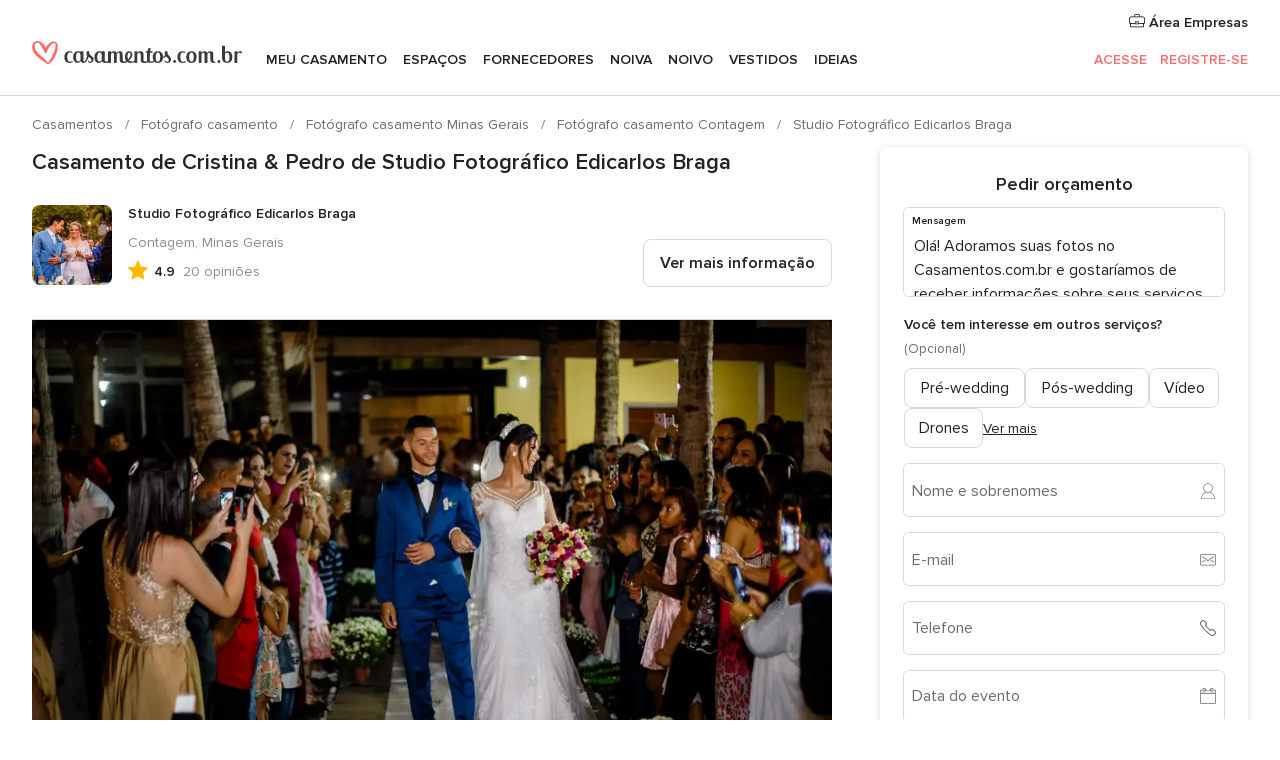

--- FILE ---
content_type: text/html; charset=UTF-8
request_url: https://www.casamentos.com.br/fotografo-casamento/studio-fotografico-edicarlos-braga--e160376/casamentos-reais/47373
body_size: 31455
content:
<!DOCTYPE html>
<html lang="pt-BR" prefix="og: http://ogp.me/ns#">
<head>
<meta http-equiv="Content-Type" content="text/html; charset=utf-8">
<title>Casamento de Cristina & Pedro de Studio Fotográfico Edicarlos Braga</title>
<meta name="description" content="Casamento de Cristina &amp; Pedro de Studio Fotográfico Edicarlos Braga">
<meta name="keywords" content="Casamento de Cristina &amp; Pedro de Studio Fotográfico Edicarlos Braga">
<meta name="robots" content="NOINDEX,NOFOLLOW">
<meta name="pbdate" content="12:01:46 22/01/2026">
<link rel="alternate" href="android-app://br.com.casamentos.launcher/casamentoscombr/m.casamentos.com.br/fotografo-casamento/studio-fotografico-edicarlos-braga--e160376/casamentos-reais/47373">
<meta name="viewport" content="width=device-width, initial-scale=1.0">
<meta name="apple-custom-itunes-app" content="app-id=606927319">
<meta name="apple-itunes-app" content="app-id=606927319, app-argument=https://app.appsflyer.com/id606927319?pid=WP-iOS-BR&c=WP-BR-LANDINGS&s=br">
<meta name="google-play-app" content="app-id=br.com.casamentos.launcher">
<link rel="shortcut icon" href="https://www.casamentos.com.br/mobile/assets/img/favicon/favicon.png">

<meta property="fb:pages" content="341038349318007" />
<meta property="fb:app_id" content="264763526957660" />
<meta property="og:type" content="website" />
<meta property="og:title" content="O casamento de Cristina e Pedro em Betim, Minas Gerais" />
<meta property="og:image" content="https://cdn0.casamentos.com.br/real-wedding-photo/373/3_2/1280/jpg/2102139.jpeg">
<meta property="og:image:secure_url" content="https://cdn0.casamentos.com.br/real-wedding-photo/373/3_2/1280/jpg/2102139.jpeg">
<meta property="og:image:alt" content="O casamento de Cristina e Pedro em Betim, Minas Gerais">
<meta property="og:url" content="https://www.casamentos.com.br/fotografo-casamento/studio-fotografico-edicarlos-braga--e160376/casamentos-reais/47373" />
<meta name="twitter:card" content="summary_large_image" />

    <link rel="stylesheet" href="https://www.casamentos.com.br/builds/desktop/css/symfnw-BR60-1-20260122-010-1_www_m_/WebBundleResponsiveMarketplaceStorefrontBodas.css">
        <script>
            var internalTrackingService = internalTrackingService || {
                triggerSubmit : function() {},
                triggerAbandon : function() {},
                loaded : false
            };
        </script>

            <script type="text/javascript">
      function getCookie (name) {var b = document.cookie.match('(^|;)\\s*' + name + '\\s*=\\s*([^;]+)'); return b ? unescape(b.pop()) : null}
      function overrideOneTrustGeo () {
        const otgeoCookie = getCookie('otgeo') || '';
        const regexp = /^([A-Za-z]+)(?:,([A-Za-z]+))?$/g;
        const matches = [...otgeoCookie.matchAll(regexp)][0];
        if (matches) {
          const countryCode = matches[1];
          const stateCode = matches[2];
          const geolocationResponse = {
            countryCode
          };
          if (stateCode) {
            geolocationResponse.stateCode = stateCode;
          }
          return {
            geolocationResponse
          };
        }
      }
      var OneTrust = overrideOneTrustGeo() || undefined;
    </script>
    <span class="ot-sdk-show-settings" style="display: none"></span>
    <script src="https://cdn.cookielaw.org/scripttemplates/otSDKStub.js" data-language="pt-BR" data-domain-script="3b107903-1552-4fe8-b07b-ad48067f309c" data-ignore-ga='true' defer></script>
        <script>var isCountryCookiesActiveByDefault=true,CONSENT_ANALYTICS_GROUP="C0002",CONSENT_PERSONALIZATION_GROUP="C0003",CONSENT_TARGETED_ADVERTISING_GROUP="C0004",CONSENT_SOCIAL_MEDIA_GROUP="C0005",cookieConsentContent='',hideCookieConsentLayer= '', OptanonAlertBoxClosed='';hideCookieConsentLayer=getCookie('hideCookieConsentLayer');OptanonAlertBoxClosed=getCookie('OptanonAlertBoxClosed');if(hideCookieConsentLayer==="1"||Boolean(OptanonAlertBoxClosed)){cookieConsentContent=queryStringToJSON(getCookie('OptanonConsent')||'');}function getCookie(e){var o=document.cookie.match("(^|;)\\s*"+e+"\\s*=\\s*([^;]+)");return o?unescape(o.pop()):null}function queryStringToJSON(e){var o=e.split("&"),t={};return o.forEach(function(e){e=e.split("="),t[e[0]]=decodeURIComponent(e[1]||"")}),JSON.parse(JSON.stringify(t))}function isCookieGroupAllowed(e){var o=cookieConsentContent.groups;if("string"!=typeof o){if(!isCountryCookiesActiveByDefault && e===CONSENT_ANALYTICS_GROUP && getCookie('hideCookieConsentLayer')==="1"){return true}return isCountryCookiesActiveByDefault;}for(var t=o.split(","),n=0;n<t.length;n++)if(t[n].indexOf(e,0)>=0)return"1"===t[n].split(":")[1];return!1}function userHasAcceptedTheCookies(){var e=document.getElementsByTagName("body")[0],o=document.createEvent("HTMLEvents");cookieConsentContent=queryStringToJSON(getCookie("OptanonConsent")||""),!0===isCookieGroupAllowed(CONSENT_ANALYTICS_GROUP)&&(o.initEvent("analyticsCookiesHasBeenAccepted",!0,!1),e.dispatchEvent(o)),!0===isCookieGroupAllowed(CONSENT_PERSONALIZATION_GROUP)&&(o.initEvent("personalizationCookiesHasBeenAccepted",!0,!1),e.dispatchEvent(o)),!0===isCookieGroupAllowed(CONSENT_TARGETED_ADVERTISING_GROUP)&&(o.initEvent("targetedAdvertisingCookiesHasBeenAccepted",!0,!1),e.dispatchEvent(o)),!0===isCookieGroupAllowed(CONSENT_SOCIAL_MEDIA_GROUP)&&(o.initEvent("socialMediaAdvertisingCookiesHasBeenAccepted",!0,!1),e.dispatchEvent(o))}</script>
    <script>
      document.getElementsByTagName('body')[0].addEventListener('oneTrustLoaded', function () {
        if (OneTrust.GetDomainData()?.ConsentModel?.Name === 'notice only') {
          const cookiePolicyLinkSelector = document.querySelectorAll('.ot-sdk-show-settings')
          cookiePolicyLinkSelector.forEach((selector) => {
            selector.style.display = 'none'
          })
        }
      })
    </script>
        <script>
        function CMP() {
            var body = document.getElementsByTagName('body')[0];
            var event = document.createEvent('HTMLEvents');
            var callbackIAB = (tcData, success) => {
                if (success && (tcData.eventStatus === 'tcloaded' || tcData.eventStatus === 'useractioncomplete')) {
                    window.__tcfapi('removeEventListener', 2, () => {
                    }, callbackIAB);
                    if ((typeof window.Optanon !== "undefined" &&
                      !window.Optanon.GetDomainData().IsIABEnabled) ||
                      (tcData.gdprApplies &&
                        typeof window.Optanon !== "undefined" &&
                        window.Optanon.GetDomainData().IsIABEnabled &&
                        getCookie('OptanonAlertBoxClosed'))) {
                      userHasAcceptedTheCookies();
                    }
                    if (isCookieGroupAllowed(CONSENT_ANALYTICS_GROUP) !== true) {
                        event.initEvent('analyticsCookiesHasBeenDenied', true, false);
                        body.dispatchEvent(event);
                    }
                    if (isCookieGroupAllowed(CONSENT_TARGETED_ADVERTISING_GROUP) !== true) {
                        event.initEvent('targetedAdvertisingCookiesHasBeenDenied', true, false);
                        body.dispatchEvent(event);
                    }
                    if (tcData.gdprApplies && typeof window.Optanon !== "undefined" && window.Optanon.GetDomainData().IsIABEnabled) {
                        event.initEvent('IABTcDataReady', true, false);
                        body.dispatchEvent(event);
                    } else {
                        event.initEvent('nonIABCountryDataReady', true, false);
                        body.dispatchEvent(event);
                    }
                }
            }
            var cnt = 0;
            var consentSetInterval = setInterval(function () {
                cnt += 1;
                if (cnt === 600) {
                    userHasAcceptedTheCookies();
                    clearInterval(consentSetInterval);
                }
                if (typeof window.Optanon !== "undefined" && !window.Optanon.GetDomainData().IsIABEnabled) {
                    clearInterval(consentSetInterval);
                    userHasAcceptedTheCookies();
                    event.initEvent('oneTrustLoaded', true, false);
                    body.dispatchEvent(event);
                    event.initEvent('nonIABCountryDataReady', true, false);
                    body.dispatchEvent(event);
                }
                if (typeof window.__tcfapi !== "undefined") {
                    event.initEvent('oneTrustLoaded', true, false);
                    body.dispatchEvent(event);
                    clearInterval(consentSetInterval);
                    window.__tcfapi('addEventListener', 2, callbackIAB);
                }
            });
        }
                function OptanonWrapper() {
          CMP();
        }
    </script>
</head><body>
<script>
    var gtagScript = function() { var s = document.createElement("script"), el = document.getElementsByTagName("script")[0]; s.defer = true;
    s.src = "https://www.googletagmanager.com/gtag/js?id=G-VG5HD4L7E2";
    el.parentNode.insertBefore(s, el);}
    window.dataLayer = window.dataLayer || [];
    const analyticsGroupOpt = isCookieGroupAllowed(CONSENT_ANALYTICS_GROUP) === true;
    const targetedAdsOpt = isCookieGroupAllowed(CONSENT_TARGETED_ADVERTISING_GROUP) === true;
    const personalizationOpt = isCookieGroupAllowed(CONSENT_PERSONALIZATION_GROUP) === true;
                        window['gtag_enable_tcf_support'] = true;
            document.getElementsByTagName('body')[0].addEventListener('oneTrustLoaded', function () {
                gtagScript();
            });
            
    function gtag(){dataLayer.push(arguments);}
    gtag('js', new Date());

    gtag('consent', 'default', {
      'analytics_storage': analyticsGroupOpt ? 'granted' : 'denied',
      'ad_storage': targetedAdsOpt ? 'granted' : 'denied',
      'ad_user_data': targetedAdsOpt ? 'granted' : 'denied',
      'ad_user_personalization': targetedAdsOpt ? 'granted' : 'denied',
      'functionality_storage': targetedAdsOpt ? 'granted' : 'denied',
      'personalization_storage': personalizationOpt ? 'granted' : 'denied',
      'security_storage': 'granted'
    });
    gtag('set', 'ads_data_redaction', !analyticsGroupOpt);
    gtag('set', 'allow_ad_personalization_signals', analyticsGroupOpt);
    gtag('set', 'allow_google_signals', analyticsGroupOpt);
    gtag('set', 'allow_interest_groups', analyticsGroupOpt);
            gtag('config', 'G-VG5HD4L7E2', { groups: 'analytics', 'send_page_view': false });
    
                        gtag('config', 'AW-964046969', { groups: 'adwords' });
            </script>

<div id="app-apps-download-banner" class="branch-banner-placeholder branchBannerPlaceholder"></div>


    <a class="layoutSkipMain" href="#layoutMain">Saltar para o conteúdo principal</a>
    
    <header class="layoutHeader">
        
<span class="layoutHeader__hamburger app-header-menu-toggle">
    <i class="svgIcon app-svg-async svgIcon__list-menu "   data-name="_common/list-menu" data-svg="https://cdn1.casamentos.com.br/assets/svg/optimized/_common/list-menu.svg" data-svg-lazyload="1"></i></span>


<a class="layoutHeader__logoAnchor app-analytics-event-click"
   href="https://www.casamentos.com.br/">
        <img src="https://www.casamentos.com.br/assets/img/logos/gen_logoHeader.svg"   alt="Casamentos"  width="228" height="25"   >
</a>

<nav class="layoutHeader__nav app-header-nav">
    <ul class="layoutNavMenu app-header-list">
        <li class="layoutNavMenu__header">
            <i class="svgIcon app-svg-async svgIcon__close layoutNavMenu__itemClose app-header-menu-toggle"   data-name="_common/close" data-svg="https://cdn1.casamentos.com.br/assets/svg/optimized/_common/close.svg" data-svg-lazyload="1"></i>        </li>

                                <li class="layoutNavMenu__item app-header-menu-item-openSection layoutNavMenu__item--my_wedding ">
                                                                <a href="https://www.casamentos.com.br/organizador-casamento"
                   class="layoutNavMenu__anchor app-header-menu-itemAnchor app-analytics-track-event-click "
                    data-tracking-section="header" data-tracking-category="Navigation" data-tracking-category-authed="1"
                    data-tracking-dt="tools"                >
                    Meu casamento                </a>
                                    <i class="svgIcon app-svg-async svgIcon__angleRightBlood layoutNavMenu__anchorArrow"   data-name="_common/angleRightBlood" data-svg="https://cdn1.casamentos.com.br/assets/svg/optimized/_common/angleRightBlood.svg" data-svg-lazyload="1"></i>                    
<div class="layoutNavMenuTab app-header-menu-itemDropdown">
    <div class="layoutNavMenuTab__layout">
        <div class="layoutNavMenuTab__header">
    <i class="svgIcon app-svg-async svgIcon__angleLeftBlood layoutNavMenuTab__icon app-header-menu-item-closeSection"   data-name="_common/angleLeftBlood" data-svg="https://cdn1.casamentos.com.br/assets/svg/optimized/_common/angleLeftBlood.svg" data-svg-lazyload="1"></i>    <a class="layoutNavMenuTab__title" href="https://www.casamentos.com.br/organizador-casamento">
        Meu casamento    </a>
    <i class="svgIcon app-svg-async svgIcon__close layoutNavMenuTab__iconClose app-header-menu-toggle"   data-name="_common/close" data-svg="https://cdn1.casamentos.com.br/assets/svg/optimized/_common/close.svg" data-svg-lazyload="1"></i></div>
<div class="layoutNavMenuTabMyWedding">
    <div class="layoutNavMenuTabMyWeddingList">
        <a class="layoutNavMenuTabMyWedding__title" href="https://www.casamentos.com.br/organizador-casamento">
            Meu organizador de casamento        </a>
        <ul class="layoutNavMenuTabMyWeddingList__content ">
            <li class="layoutNavMenuTabMyWeddingList__item layoutNavMenuTabMyWeddingList__item--viewAll">
                <a href="https://www.casamentos.com.br/organizador-casamento">Ver tudo</a>
            </li>
                                            <li class="layoutNavMenuTabMyWeddingList__item "
                                    >
                    <a href="https://www.casamentos.com.br/agenda-tarefas-casamento">
                        <i class="svgIcon app-svg-async svgIcon__checklist layoutNavMenuTabMyWeddingList__itemIcon"   data-name="tools/categories/checklist" data-svg="https://cdn1.casamentos.com.br/assets/svg/optimized/tools/categories/checklist.svg" data-svg-lazyload="1"></i>                        Agenda                    </a>
                </li>
                                            <li class="layoutNavMenuTabMyWeddingList__item "
                                    >
                    <a href="https://www.casamentos.com.br/gestor-convidados-casamento">
                        <i class="svgIcon app-svg-async svgIcon__guests layoutNavMenuTabMyWeddingList__itemIcon"   data-name="tools/categories/guests" data-svg="https://cdn1.casamentos.com.br/assets/svg/optimized/tools/categories/guests.svg" data-svg-lazyload="1"></i>                        Convidados                    </a>
                </li>
                                            <li class="layoutNavMenuTabMyWeddingList__item "
                                    >
                    <a href="https://www.casamentos.com.br/organizador-mesas-casamento">
                        <i class="svgIcon app-svg-async svgIcon__tables layoutNavMenuTabMyWeddingList__itemIcon"   data-name="tools/categories/tables" data-svg="https://cdn1.casamentos.com.br/assets/svg/optimized/tools/categories/tables.svg" data-svg-lazyload="1"></i>                        Mesas                    </a>
                </li>
                                            <li class="layoutNavMenuTabMyWeddingList__item "
                                    >
                    <a href="https://www.casamentos.com.br/orcamento-casamento">
                        <i class="svgIcon app-svg-async svgIcon__budget layoutNavMenuTabMyWeddingList__itemIcon"   data-name="tools/categories/budget" data-svg="https://cdn1.casamentos.com.br/assets/svg/optimized/tools/categories/budget.svg" data-svg-lazyload="1"></i>                        Orçamentador                    </a>
                </li>
                                            <li class="layoutNavMenuTabMyWeddingList__item "
                                    >
                    <a href="https://www.casamentos.com.br/meus-fornecedores-casamento">
                        <i class="svgIcon app-svg-async svgIcon__vendors layoutNavMenuTabMyWeddingList__itemIcon"   data-name="tools/categories/vendors" data-svg="https://cdn1.casamentos.com.br/assets/svg/optimized/tools/categories/vendors.svg" data-svg-lazyload="1"></i>                        Fornecedores                    </a>
                </li>
                                            <li class="layoutNavMenuTabMyWeddingList__item "
                                    >
                    <a href="https://www.casamentos.com.br/meus-vestidos-casamento">
                        <i class="svgIcon app-svg-async svgIcon__dresses layoutNavMenuTabMyWeddingList__itemIcon"   data-name="tools/categories/dresses" data-svg="https://cdn1.casamentos.com.br/assets/svg/optimized/tools/categories/dresses.svg" data-svg-lazyload="1"></i>                        Vestidos                    </a>
                </li>
                                            <li class="layoutNavMenuTabMyWeddingList__item "
                                    >
                    <a href="https://www.casamentos.com.br/website/index.php?actionReferrer=8">
                        <i class="svgIcon app-svg-async svgIcon__website layoutNavMenuTabMyWeddingList__itemIcon"   data-name="tools/categories/website" data-svg="https://cdn1.casamentos.com.br/assets/svg/optimized/tools/categories/website.svg" data-svg-lazyload="1"></i>                        Site de Casamento                    </a>
                </li>
                    </ul>
    </div>
        <div class="layoutNavMenuTabMyWeddingBanners">
                    
<div class="layoutNavMenuBannerBox app-header-menu-banner app-link "
     data-href="https://www.casamentos.com.br/app-casamentos"
     >
    <div class="layoutNavMenuBannerBox__content">
                    <p class="layoutNavMenuBannerBox__title">Faça download do aplicativo</p>
                <span class="layoutNavMenuBannerBox__subtitle">Organize o seu casamento onde e quando quiser</span>
    </div>
                <img data-src="https://www.casamentos.com.br/assets/img/logos/square-icon.svg"  class="lazyload layoutNavMenuBannerBox__icon" alt="Ícone do app"  width="60" height="60"  >
    </div>
                                            
<div class="layoutNavMenuBannerBox app-header-menu-banner app-link "
     data-href="https://www.casamentos.com.br/album-casamento-wedshoots"
     >
    <div class="layoutNavMenuBannerBox__content">
                    <a class="layoutNavMenuBannerBox__title" href="https://www.casamentos.com.br/album-casamento-wedshoots">Wedshoots</a>
                <span class="layoutNavMenuBannerBox__subtitle">Todas as fotos de seus convidados em um álbum</span>
    </div>
                <img data-src="https://www.casamentos.com.br/assets/img/wedshoots/ico_wedshoots.svg"  class="lazyload layoutNavMenuBannerBox__icon" alt="Ícone do Wedshoots"  width="60" height="60"  >
    </div>
                        </div>
</div>    </div>
</div>
                            </li>
                                <li class="layoutNavMenu__item app-header-menu-item-openSection layoutNavMenu__item--venues ">
                                                                <a href="https://www.casamentos.com.br/espaco-casamento"
                   class="layoutNavMenu__anchor app-header-menu-itemAnchor app-analytics-track-event-click "
                    data-tracking-section="header" data-tracking-category="Navigation" data-tracking-category-authed="1"
                    data-tracking-dt="venues"                >
                    Espaços                </a>
                                    <i class="svgIcon app-svg-async svgIcon__angleRightBlood layoutNavMenu__anchorArrow"   data-name="_common/angleRightBlood" data-svg="https://cdn1.casamentos.com.br/assets/svg/optimized/_common/angleRightBlood.svg" data-svg-lazyload="1"></i>                    
<div class="layoutNavMenuTab app-header-menu-itemDropdown">
    <div class="layoutNavMenuTab__layout">
        
<div class="layoutNavMenuTab__header">
    <i class="svgIcon app-svg-async svgIcon__angleLeftBlood layoutNavMenuTab__icon app-header-menu-item-closeSection"   data-name="_common/angleLeftBlood" data-svg="https://cdn1.casamentos.com.br/assets/svg/optimized/_common/angleLeftBlood.svg" data-svg-lazyload="1"></i>    <a class="layoutNavMenuTab__title" href="https://www.casamentos.com.br/espaco-casamento">
        Espaços    </a>
    <i class="svgIcon app-svg-async svgIcon__close layoutNavMenuTab__iconClose app-header-menu-toggle"   data-name="_common/close" data-svg="https://cdn1.casamentos.com.br/assets/svg/optimized/_common/close.svg" data-svg-lazyload="1"></i></div>
<div class="layoutNavMenuTabVenues">
    <div class="layoutNavMenuTabVenues__categories">
        <div class="layoutNavMenuTabVenuesList">
            <a class="layoutNavMenuTabVenues__title"
               href="https://www.casamentos.com.br/espaco-casamento">
                Espaço casamento            </a>
            <ul class="layoutNavMenuTabVenuesList__content">
                <li class="layoutNavMenuTabVenuesList__item layoutNavMenuTabVenuesList__item--viewAll">
                    <a href="https://www.casamentos.com.br/espaco-casamento">Ver tudo</a>
                </li>
                                    <li class="layoutNavMenuTabVenuesList__item">
                        <a href="https://www.casamentos.com.br/fazenda-casamento">
                            Fazenda casamento                        </a>
                    </li>
                                    <li class="layoutNavMenuTabVenuesList__item">
                        <a href="https://www.casamentos.com.br/chacara-casamento">
                            Chácara casamento                        </a>
                    </li>
                                    <li class="layoutNavMenuTabVenuesList__item">
                        <a href="https://www.casamentos.com.br/hotel-casamento">
                            Hotel casamento                        </a>
                    </li>
                                    <li class="layoutNavMenuTabVenuesList__item">
                        <a href="https://www.casamentos.com.br/restaurante-casamento">
                            Restaurante casamento                        </a>
                    </li>
                                    <li class="layoutNavMenuTabVenuesList__item">
                        <a href="https://www.casamentos.com.br/salao-casamento">
                            Salão casamento                        </a>
                    </li>
                                    <li class="layoutNavMenuTabVenuesList__item">
                        <a href="https://www.casamentos.com.br/sitio-casamento">
                            Sítio casamento                        </a>
                    </li>
                                    <li class="layoutNavMenuTabVenuesList__item">
                        <a href="https://www.casamentos.com.br/casa-para-casamento">
                            Casa para casamento                        </a>
                    </li>
                                    <li class="layoutNavMenuTabVenuesList__item">
                        <a href="https://www.casamentos.com.br/casamentos-na-praia">
                            Casamentos na praia                        </a>
                    </li>
                                    <li class="layoutNavMenuTabVenuesList__item">
                        <a href="https://www.casamentos.com.br/espacos-exclusivos">
                            Espaços exclusivos                        </a>
                    </li>
                                                    <li class="layoutNavMenuTabVenuesList__item layoutNavMenuTabVenuesList__item--highlight">
                        <a href="https://www.casamentos.com.br/promocoes/espaco-casamento">
                            Promoções                        </a>
                    </li>
                            </ul>
        </div>
    </div>
    
            <div class="layoutNavMenuTabVenuesBanners">
                            
<div class="layoutNavMenuBannerBox app-header-menu-banner app-link app-analytics-track-event-click"
     data-href="https://www.casamentos.com.br/destination-wedding"
                  data-tracking-section=header_venues                      data-tracking-category=Navigation                      data-tracking-dt=destination_weddings         >
    <div class="layoutNavMenuBannerBox__content">
                    <p class="layoutNavMenuBannerBox__title">Destination Weddings</p>
                <span class="layoutNavMenuBannerBox__subtitle">Seu casamento em um lugar paradisíaco.</span>
    </div>
            <img class="svgIcon svgIcon__plane_destination layoutNavMenuBannerBox__icon lazyload" data-src="https://cdn1.casamentos.com.br/assets/svg/original/illustration/plane_destination.svg"  alt="illustration plane destination" width="56" height="56" >    </div>
                                </div>
    </div>
    </div>
</div>
                            </li>
                                <li class="layoutNavMenu__item app-header-menu-item-openSection layoutNavMenu__item--vendors ">
                                                                <a href="https://www.casamentos.com.br/fornecedores"
                   class="layoutNavMenu__anchor app-header-menu-itemAnchor app-analytics-track-event-click "
                    data-tracking-section="header" data-tracking-category="Navigation" data-tracking-category-authed="1"
                    data-tracking-dt="vendors"                >
                    Fornecedores                </a>
                                    <i class="svgIcon app-svg-async svgIcon__angleRightBlood layoutNavMenu__anchorArrow"   data-name="_common/angleRightBlood" data-svg="https://cdn1.casamentos.com.br/assets/svg/optimized/_common/angleRightBlood.svg" data-svg-lazyload="1"></i>                    
<div class="layoutNavMenuTab app-header-menu-itemDropdown">
    <div class="layoutNavMenuTab__layout">
        
<div class="layoutNavMenuTab__header">
    <i class="svgIcon app-svg-async svgIcon__angleLeftBlood layoutNavMenuTab__icon app-header-menu-item-closeSection"   data-name="_common/angleLeftBlood" data-svg="https://cdn1.casamentos.com.br/assets/svg/optimized/_common/angleLeftBlood.svg" data-svg-lazyload="1"></i>    <a class="layoutNavMenuTab__title" href="https://www.casamentos.com.br/fornecedores">
        Fornecedores    </a>
    <i class="svgIcon app-svg-async svgIcon__close layoutNavMenuTab__iconClose app-header-menu-toggle"   data-name="_common/close" data-svg="https://cdn1.casamentos.com.br/assets/svg/optimized/_common/close.svg" data-svg-lazyload="1"></i></div>
<div class="layoutNavMenuTabVendors">
    <div class="layoutNavMenuTabVendors__content">
        <div class="layoutNavMenuTabVendorsList">
            <a class="layoutNavMenuTabVendors__title" href="https://www.casamentos.com.br/fornecedores">
                Comece a contratar seus fornecedores            </a>
            <ul class="layoutNavMenuTabVendorsList__content">
                <li class="layoutNavMenuTabVendorsList__item layoutNavMenuTabVendorsList__item--viewAll">
                    <a href="https://www.casamentos.com.br/fornecedores">Ver tudo</a>
                </li>
                                    <li class="layoutNavMenuTabVendorsList__item">
                        <i class="svgIcon app-svg-async svgIcon__categPhoto layoutNavMenuTabVendorsList__itemIcon"   data-name="vendors/categories/categPhoto" data-svg="https://cdn1.casamentos.com.br/assets/svg/optimized/vendors/categories/categPhoto.svg" data-svg-lazyload="1"></i>                        <a href="https://www.casamentos.com.br/fotografo-casamento">
                            Fotógrafo casamento                        </a>
                    </li>
                                    <li class="layoutNavMenuTabVendorsList__item">
                        <i class="svgIcon app-svg-async svgIcon__categVideo layoutNavMenuTabVendorsList__itemIcon"   data-name="vendors/categories/categVideo" data-svg="https://cdn1.casamentos.com.br/assets/svg/optimized/vendors/categories/categVideo.svg" data-svg-lazyload="1"></i>                        <a href="https://www.casamentos.com.br/filmagem-casamento">
                            Filmagem casamento                        </a>
                    </li>
                                    <li class="layoutNavMenuTabVendorsList__item">
                        <i class="svgIcon app-svg-async svgIcon__categMusic layoutNavMenuTabVendorsList__itemIcon"   data-name="vendors/categories/categMusic" data-svg="https://cdn1.casamentos.com.br/assets/svg/optimized/vendors/categories/categMusic.svg" data-svg-lazyload="1"></i>                        <a href="https://www.casamentos.com.br/musica-de-casamento">
                            Música de casamento                        </a>
                    </li>
                                    <li class="layoutNavMenuTabVendorsList__item">
                        <i class="svgIcon app-svg-async svgIcon__categCatering layoutNavMenuTabVendorsList__itemIcon"   data-name="vendors/categories/categCatering" data-svg="https://cdn1.casamentos.com.br/assets/svg/optimized/vendors/categories/categCatering.svg" data-svg-lazyload="1"></i>                        <a href="https://www.casamentos.com.br/buffet-casamento">
                            Buffet e Gastronomia                        </a>
                    </li>
                                    <li class="layoutNavMenuTabVendorsList__item">
                        <i class="svgIcon app-svg-async svgIcon__categRental layoutNavMenuTabVendorsList__itemIcon"   data-name="vendors/categories/categRental" data-svg="https://cdn1.casamentos.com.br/assets/svg/optimized/vendors/categories/categRental.svg" data-svg-lazyload="1"></i>                        <a href="https://www.casamentos.com.br/carros-casamento">
                            Carros casamento                        </a>
                    </li>
                                    <li class="layoutNavMenuTabVendorsList__item">
                        <i class="svgIcon app-svg-async svgIcon__categInvite layoutNavMenuTabVendorsList__itemIcon"   data-name="vendors/categories/categInvite" data-svg="https://cdn1.casamentos.com.br/assets/svg/optimized/vendors/categories/categInvite.svg" data-svg-lazyload="1"></i>                        <a href="https://www.casamentos.com.br/convites-de-casamento">
                            Convites de casamento                        </a>
                    </li>
                                    <li class="layoutNavMenuTabVendorsList__item">
                        <i class="svgIcon app-svg-async svgIcon__categGift layoutNavMenuTabVendorsList__itemIcon"   data-name="vendors/categories/categGift" data-svg="https://cdn1.casamentos.com.br/assets/svg/optimized/vendors/categories/categGift.svg" data-svg-lazyload="1"></i>                        <a href="https://www.casamentos.com.br/lembrancas-de-casamento">
                            Lembranças de casamento                        </a>
                    </li>
                                    <li class="layoutNavMenuTabVendorsList__item">
                        <i class="svgIcon app-svg-async svgIcon__categFlower layoutNavMenuTabVendorsList__itemIcon"   data-name="vendors/categories/categFlower" data-svg="https://cdn1.casamentos.com.br/assets/svg/optimized/vendors/categories/categFlower.svg" data-svg-lazyload="1"></i>                        <a href="https://www.casamentos.com.br/florista-casamento">
                            Florista casamento                        </a>
                    </li>
                                    <li class="layoutNavMenuTabVendorsList__item">
                        <i class="svgIcon app-svg-async svgIcon__categPlanner layoutNavMenuTabVendorsList__itemIcon"   data-name="vendors/categories/categPlanner" data-svg="https://cdn1.casamentos.com.br/assets/svg/optimized/vendors/categories/categPlanner.svg" data-svg-lazyload="1"></i>                        <a href="https://www.casamentos.com.br/cerimonialista">
                            Cerimonialista                        </a>
                    </li>
                            </ul>
        </div>
                <div class="layoutNavMenuTabVendorsListOthers">
            <p class="layoutNavMenuTabVendorsListOthers__subtitle">Outras categorias</p>
            <ul class="layoutNavMenuTabVendorsListOthers__container">
                                    <li class="layoutNavMenuTabVendorsListOthers__item">
                        <a href="https://www.casamentos.com.br/decoracao-casamento">
                            Decoração casamento                        </a>
                    </li>
                                    <li class="layoutNavMenuTabVendorsListOthers__item">
                        <a href="https://www.casamentos.com.br/tendas-casamentos">
                            Tendas casamentos                        </a>
                    </li>
                                    <li class="layoutNavMenuTabVendorsListOthers__item">
                        <a href="https://www.casamentos.com.br/animacao-festa">
                            Animação festa                        </a>
                    </li>
                                    <li class="layoutNavMenuTabVendorsListOthers__item">
                        <a href="https://www.casamentos.com.br/lista-de-casamento">
                            Lista de casamento                        </a>
                    </li>
                                    <li class="layoutNavMenuTabVendorsListOthers__item">
                        <a href="https://www.casamentos.com.br/lua-de-mel">
                            Lua de mel                        </a>
                    </li>
                                    <li class="layoutNavMenuTabVendorsListOthers__item">
                        <a href="https://www.casamentos.com.br/bolo-casamento">
                            Bolo casamento                        </a>
                    </li>
                                    <li class="layoutNavMenuTabVendorsListOthers__item">
                        <a href="https://www.casamentos.com.br/doces-casamento">
                            Doces casamento                        </a>
                    </li>
                                    <li class="layoutNavMenuTabVendorsListOthers__item">
                        <a href="https://www.casamentos.com.br/bebidas-casamento">
                            Bebidas casamento                        </a>
                    </li>
                                    <li class="layoutNavMenuTabVendorsListOthers__item">
                        <a href="https://www.casamentos.com.br/celebrante">
                            Celebrante                        </a>
                    </li>
                                    <li class="layoutNavMenuTabVendorsListOthers__item">
                        <a href="https://www.casamentos.com.br/cabine-de-fotos">
                            Cabine de fotos                        </a>
                    </li>
                                                    <li class="layoutNavMenuTabVendorsListOthers__deals">
                        <a href="https://www.casamentos.com.br/promocoes/fornecedores">
                            Promoções                        </a>
                    </li>
                            </ul>
        </div>
    </div>
    <div class="layoutNavMenuTabVendorsBanners">
                    
<div class="layoutNavMenuBannerBox app-header-menu-banner app-link app-analytics-track-event-click"
     data-href="https://www.casamentos.com.br/destination-wedding"
                  data-tracking-section=header_vendors                      data-tracking-category=Navigation                      data-tracking-dt=destination_weddings         >
    <div class="layoutNavMenuBannerBox__content">
                    <p class="layoutNavMenuBannerBox__title">Destination Weddings</p>
                <span class="layoutNavMenuBannerBox__subtitle">Seu casamento em um lugar paradisíaco.</span>
    </div>
            <img class="svgIcon svgIcon__plane_destination layoutNavMenuBannerBox__icon lazyload" data-src="https://cdn1.casamentos.com.br/assets/svg/original/illustration/plane_destination.svg"  alt="illustration plane destination" width="56" height="56" >    </div>
                            </div>
            <div class="layoutNavMenuTabVendorsOtherTabs">
                            <div class="layoutNavMenuTabVendorsBride">
                    <p class="layoutNavMenuTabVendorsOtherTabs__subtitle">Noiva</p>
                    <ul class="layoutNavMenuTabVendorsOtherTabsList">
                                                    <li class="layoutNavMenuTabVendorsOtherTabsList__item">
                                <a href="https://www.casamentos.com.br/atelier-noiva">
                                    Atelier noiva                                </a>
                            </li>
                                                    <li class="layoutNavMenuTabVendorsOtherTabsList__item">
                                <a href="https://www.casamentos.com.br/lojas-de-noiva">
                                    Lojas de noiva                                </a>
                            </li>
                                                    <li class="layoutNavMenuTabVendorsOtherTabsList__item">
                                <a href="https://www.casamentos.com.br/acessorios-noivas">
                                    Acessórios noivas                                </a>
                            </li>
                                                    <li class="layoutNavMenuTabVendorsOtherTabsList__item">
                                <a href="https://www.casamentos.com.br/alianca-casamento">
                                    Aliança casamento                                </a>
                            </li>
                                                    <li class="layoutNavMenuTabVendorsOtherTabsList__item">
                                <a href="https://www.casamentos.com.br/beleza-noivas">
                                    Beleza noivas                                </a>
                            </li>
                                                    <li class="layoutNavMenuTabVendorsOtherTabsList__item">
                                <a href="https://www.casamentos.com.br/roupas-para-festa">
                                    Roupas para festa                                </a>
                            </li>
                                                    <li class="layoutNavMenuTabVendorsOtherTabsList__item">
                                <a href="https://www.casamentos.com.br/trajes-madrinha">
                                    Trajes madrinha                                </a>
                            </li>
                                                <li class="layoutNavMenuTabVendorsOtherTabsList__item layoutNavMenuTabVendorsOtherTabsList__item--deals">
                            <a href="https://www.casamentos.com.br/promocoes/noiva">
                                Promoções                            </a>
                        </li>
                    </ul>
                </div>
                                        <div class="layoutNavMenuTabVendorsGrooms">
                    <p class="layoutNavMenuTabVendorsOtherTabs__subtitle">Noivo</p>
                    <ul class="layoutNavMenuTabVendorsOtherTabsList">
                                                    <li class="layoutNavMenuTabVendorsOtherTabsList__item">
                                <a href="https://www.casamentos.com.br/roupa-noivo">
                                    Roupa noivo                                </a>
                            </li>
                                                    <li class="layoutNavMenuTabVendorsOtherTabsList__item">
                                <a href="https://www.casamentos.com.br/aluguel-roupa-noivo">
                                    Aluguel roupa noivo                                </a>
                            </li>
                                                    <li class="layoutNavMenuTabVendorsOtherTabsList__item">
                                <a href="https://www.casamentos.com.br/cuidado-masculino">
                                    Cuidado masculino                                </a>
                            </li>
                                                <li class="layoutNavMenuTabVendorsOtherTabsList__item layoutNavMenuTabVendorsOtherTabsList__item--deals">
                            <a href="https://www.casamentos.com.br/promocoes/noivo">
                                Promoções                            </a>
                        </li>
                    </ul>
                </div>
                </div>
    </div>    </div>
</div>
                            </li>
                                <li class="layoutNavMenu__item app-header-menu-item-openSection layoutNavMenu__item--brides ">
                                                                <a href="https://www.casamentos.com.br/noiva"
                   class="layoutNavMenu__anchor app-header-menu-itemAnchor app-analytics-track-event-click "
                    data-tracking-section="header" data-tracking-category="Navigation" data-tracking-category-authed="1"
                                    >
                    Noiva                </a>
                                    <i class="svgIcon app-svg-async svgIcon__angleRightBlood layoutNavMenu__anchorArrow"   data-name="_common/angleRightBlood" data-svg="https://cdn1.casamentos.com.br/assets/svg/optimized/_common/angleRightBlood.svg" data-svg-lazyload="1"></i>                    
<div class="layoutNavMenuTab app-header-menu-itemDropdown">
    <div class="layoutNavMenuTab__layout">
        
<div class="layoutNavMenuTab__header">
    <i class="svgIcon app-svg-async svgIcon__angleLeftBlood layoutNavMenuTab__icon app-header-menu-item-closeSection"   data-name="_common/angleLeftBlood" data-svg="https://cdn1.casamentos.com.br/assets/svg/optimized/_common/angleLeftBlood.svg" data-svg-lazyload="1"></i>    <a class="layoutNavMenuTab__title" href="https://www.casamentos.com.br/noiva">
        Noivas    </a>
    <i class="svgIcon app-svg-async svgIcon__close layoutNavMenuTab__iconClose app-header-menu-toggle"   data-name="_common/close" data-svg="https://cdn1.casamentos.com.br/assets/svg/optimized/_common/close.svg" data-svg-lazyload="1"></i></div>
<div class="layoutNavMenuTabBridesGrooms">
    <div class="layoutNavMenuTabBridesGroomsList">
        <a class="layoutNavMenuTabBridesGrooms__title" href="https://www.casamentos.com.br/noiva">
            Noivas        </a>
        <ul class="layoutNavMenuTabBridesGroomsList__content">
            <li class="layoutNavMenuTabBridesGroomsList__item layoutNavMenuTabBridesGroomsList__item--viewAll">
                <a href="https://www.casamentos.com.br/noiva">Ver tudo</a>
            </li>
                            <li class="layoutNavMenuTabBridesGroomsList__item">
                    <a href="https://www.casamentos.com.br/atelier-noiva">
                        Atelier noiva                    </a>
                </li>
                            <li class="layoutNavMenuTabBridesGroomsList__item">
                    <a href="https://www.casamentos.com.br/lojas-de-noiva">
                        Lojas de noiva                    </a>
                </li>
                            <li class="layoutNavMenuTabBridesGroomsList__item">
                    <a href="https://www.casamentos.com.br/acessorios-noivas">
                        Acessórios noivas                    </a>
                </li>
                            <li class="layoutNavMenuTabBridesGroomsList__item">
                    <a href="https://www.casamentos.com.br/alianca-casamento">
                        Aliança casamento                    </a>
                </li>
                            <li class="layoutNavMenuTabBridesGroomsList__item">
                    <a href="https://www.casamentos.com.br/beleza-noivas">
                        Beleza noivas                    </a>
                </li>
                            <li class="layoutNavMenuTabBridesGroomsList__item">
                    <a href="https://www.casamentos.com.br/roupas-para-festa">
                        Roupas para festa                    </a>
                </li>
                            <li class="layoutNavMenuTabBridesGroomsList__item">
                    <a href="https://www.casamentos.com.br/trajes-madrinha">
                        Trajes madrinha                    </a>
                </li>
                        <li class="layoutNavMenuTabBridesGroomsList__item layoutNavMenuTabBridesGroomsList__item--highlight">
                <a href="https://www.casamentos.com.br/promocoes/noiva">
                    Promoções                </a>
            </li>
        </ul>
    </div>
            <div class="layoutNavMenuTabBridesGroomsBanner">
            
<div class="layoutNavMenuBannerBox app-header-menu-banner app-link "
     data-href="https://www.casamentos.com.br/vestidos-noivas"
     >
    <div class="layoutNavMenuBannerBox__content">
                    <p class="layoutNavMenuBannerBox__title">Catálogo de Vestidos</p>
                <span class="layoutNavMenuBannerBox__subtitle">Escolha o seu e encontre a loja mais próxima.</span>
    </div>
            <img class="svgIcon svgIcon__dress layoutNavMenuBannerBox__icon lazyload" data-src="https://cdn1.casamentos.com.br/assets/svg/original/illustration/dress.svg"  alt="illustration dress" width="56" height="56" >    </div>
        </div>
    </div>    </div>
</div>
                            </li>
                                <li class="layoutNavMenu__item app-header-menu-item-openSection layoutNavMenu__item--grooms ">
                                                                <a href="https://www.casamentos.com.br/noivo"
                   class="layoutNavMenu__anchor app-header-menu-itemAnchor app-analytics-track-event-click "
                    data-tracking-section="header" data-tracking-category="Navigation" data-tracking-category-authed="1"
                                    >
                    Noivo                </a>
                                    <i class="svgIcon app-svg-async svgIcon__angleRightBlood layoutNavMenu__anchorArrow"   data-name="_common/angleRightBlood" data-svg="https://cdn1.casamentos.com.br/assets/svg/optimized/_common/angleRightBlood.svg" data-svg-lazyload="1"></i>                    
<div class="layoutNavMenuTab app-header-menu-itemDropdown">
    <div class="layoutNavMenuTab__layout">
        
<div class="layoutNavMenuTab__header">
    <i class="svgIcon app-svg-async svgIcon__angleLeftBlood layoutNavMenuTab__icon app-header-menu-item-closeSection"   data-name="_common/angleLeftBlood" data-svg="https://cdn1.casamentos.com.br/assets/svg/optimized/_common/angleLeftBlood.svg" data-svg-lazyload="1"></i>    <a class="layoutNavMenuTab__title" href="https://www.casamentos.com.br/noivo">
        Casais    </a>
    <i class="svgIcon app-svg-async svgIcon__close layoutNavMenuTab__iconClose app-header-menu-toggle"   data-name="_common/close" data-svg="https://cdn1.casamentos.com.br/assets/svg/optimized/_common/close.svg" data-svg-lazyload="1"></i></div>
<div class="layoutNavMenuTabBridesGrooms">
    <div class="layoutNavMenuTabBridesGroomsList">
        <a class="layoutNavMenuTabBridesGrooms__title" href="https://www.casamentos.com.br/noivo">
            Casais        </a>
        <ul class="layoutNavMenuTabBridesGroomsList__content">
            <li class="layoutNavMenuTabBridesGroomsList__item layoutNavMenuTabBridesGroomsList__item--viewAll">
                <a href="https://www.casamentos.com.br/noivo">Ver tudo</a>
            </li>
                            <li class="layoutNavMenuTabBridesGroomsList__item">
                    <a href="https://www.casamentos.com.br/roupa-noivo">
                        Roupa noivo                    </a>
                </li>
                            <li class="layoutNavMenuTabBridesGroomsList__item">
                    <a href="https://www.casamentos.com.br/aluguel-roupa-noivo">
                        Aluguel roupa noivo                    </a>
                </li>
                            <li class="layoutNavMenuTabBridesGroomsList__item">
                    <a href="https://www.casamentos.com.br/cuidado-masculino">
                        Cuidado masculino                    </a>
                </li>
                        <li class="layoutNavMenuTabBridesGroomsList__item layoutNavMenuTabBridesGroomsList__item--highlight">
                <a href="https://www.casamentos.com.br/promocoes/noivo">
                    Promoções                </a>
            </li>
        </ul>
    </div>
            <div class="layoutNavMenuTabBridesGroomsBanner">
            
<div class="layoutNavMenuBannerBox app-header-menu-banner app-link "
     data-href="https://www.casamentos.com.br/trajes-noivo"
     >
    <div class="layoutNavMenuBannerBox__content">
                    <p class="layoutNavMenuBannerBox__title">Catálogo de trajes</p>
                <span class="layoutNavMenuBannerBox__subtitle">Escolha o seu e encontre a loja mais próxima.</span>
    </div>
            <img class="svgIcon svgIcon__bowtie_blue layoutNavMenuBannerBox__icon lazyload" data-src="https://cdn1.casamentos.com.br/assets/svg/original/illustration/bowtie_blue.svg"  alt="illustration bowtie blue" width="56" height="56" >    </div>
        </div>
    </div>    </div>
</div>
                            </li>
                                <li class="layoutNavMenu__item app-header-menu-item-openSection layoutNavMenu__item--dresses ">
                                                                <a href="https://www.casamentos.com.br/vestidos-noivas"
                   class="layoutNavMenu__anchor app-header-menu-itemAnchor app-analytics-track-event-click "
                    data-tracking-section="header" data-tracking-category="Navigation" data-tracking-category-authed="1"
                    data-tracking-dt="dresses"                >
                    Vestidos                </a>
                                    <i class="svgIcon app-svg-async svgIcon__angleRightBlood layoutNavMenu__anchorArrow"   data-name="_common/angleRightBlood" data-svg="https://cdn1.casamentos.com.br/assets/svg/optimized/_common/angleRightBlood.svg" data-svg-lazyload="1"></i>                    
<div class="layoutNavMenuTab app-header-menu-itemDropdown">
    <div class="layoutNavMenuTab__layout">
        
<div class="layoutNavMenuTab__header">
    <i class="svgIcon app-svg-async svgIcon__angleLeftBlood layoutNavMenuTab__icon app-header-menu-item-closeSection"   data-name="_common/angleLeftBlood" data-svg="https://cdn1.casamentos.com.br/assets/svg/optimized/_common/angleLeftBlood.svg" data-svg-lazyload="1"></i>    <a class="layoutNavMenuTab__title" href="https://www.casamentos.com.br/vestidos-noivas">
        Vestidos    </a>
    <i class="svgIcon app-svg-async svgIcon__close layoutNavMenuTab__iconClose app-header-menu-toggle"   data-name="_common/close" data-svg="https://cdn1.casamentos.com.br/assets/svg/optimized/_common/close.svg" data-svg-lazyload="1"></i></div>
<div class="layoutNavMenuTabDresses">
    <div class="layoutNavMenuTabDressesList">
        <a class="layoutNavMenuTabDresses__title" href="https://www.casamentos.com.br/vestidos-noivas">
            As últimas novidades da moda nupcial        </a>
        <ul class="layoutNavMenuTabDressesList__content">
            <li class="layoutNavMenuTabDressesList__item layoutNavMenuTabDressesList__item--viewAll">
                <a href="https://www.casamentos.com.br/vestidos-noivas">Ver tudo</a>
            </li>
                            <li class="layoutNavMenuTabDressesList__item">
                    <a href="https://www.casamentos.com.br/vestidos-noivas" class="layoutNavMenuTabDressesList__Link">
                        <i class="svgIcon app-svg-async svgIcon__bride-dress layoutNavMenuTabDressesList__itemIcon"   data-name="dresses/categories/bride-dress" data-svg="https://cdn1.casamentos.com.br/assets/svg/optimized/dresses/categories/bride-dress.svg" data-svg-lazyload="1"></i>                        Noiva                    </a>
                </li>
                            <li class="layoutNavMenuTabDressesList__item">
                    <a href="https://www.casamentos.com.br/joias" class="layoutNavMenuTabDressesList__Link">
                        <i class="svgIcon app-svg-async svgIcon__diamond layoutNavMenuTabDressesList__itemIcon"   data-name="dresses/categories/diamond" data-svg="https://cdn1.casamentos.com.br/assets/svg/optimized/dresses/categories/diamond.svg" data-svg-lazyload="1"></i>                        Joias                    </a>
                </li>
                    </ul>
    </div>
    <div class="layoutNavMenuTabDressesFeatured">
        <p class="layoutNavMenuTabDresses__subtitle">Estilistas destacados</p>
        <div class="layoutNavMenuTabDressesFeatured__content">
                            <a href="https://www.casamentos.com.br/vestidos-noivas/rosa-clara--d3">
                    <figure class="layoutNavMenuTabDressesFeaturedItem">
                            <img data-src="https://cdn0.casamentos.com.br/cat/vestidos-noivas/rosa-clara/bina--mfvr715302.jpg"  class="lazyload layoutNavMenuTabDressesFeaturedItem__image" alt="Rosa Clará"  width="290" height="406"  >
                        <figcaption class="layoutNavMenuTabDressesFeaturedItem__name">Rosa Clará</figcaption>
                    </figure>
                </a>
                    </div>
    </div>
</div>
    </div>
</div>
                            </li>
                                <li class="layoutNavMenu__item app-header-menu-item-openSection layoutNavMenu__item--articles ">
                                                                <a href="https://www.casamentos.com.br/artigos"
                   class="layoutNavMenu__anchor app-header-menu-itemAnchor app-analytics-track-event-click "
                    data-tracking-section="header" data-tracking-category="Navigation" data-tracking-category-authed="1"
                    data-tracking-dt="ideas"                >
                    Ideias                </a>
                                    <i class="svgIcon app-svg-async svgIcon__angleRightBlood layoutNavMenu__anchorArrow"   data-name="_common/angleRightBlood" data-svg="https://cdn1.casamentos.com.br/assets/svg/optimized/_common/angleRightBlood.svg" data-svg-lazyload="1"></i>                    
<div class="layoutNavMenuTab app-header-menu-itemDropdown">
    <div class="layoutNavMenuTab__layout">
        
<div class="layoutNavMenuTab__header">
    <i class="svgIcon app-svg-async svgIcon__angleLeftBlood layoutNavMenuTab__icon app-header-menu-item-closeSection"   data-name="_common/angleLeftBlood" data-svg="https://cdn1.casamentos.com.br/assets/svg/optimized/_common/angleLeftBlood.svg" data-svg-lazyload="1"></i>    <a class="layoutNavMenuTab__title" href="https://www.casamentos.com.br/artigos">
        Ideias de casamento    </a>
    <i class="svgIcon app-svg-async svgIcon__close layoutNavMenuTab__iconClose app-header-menu-toggle"   data-name="_common/close" data-svg="https://cdn1.casamentos.com.br/assets/svg/optimized/_common/close.svg" data-svg-lazyload="1"></i></div>
<div class="layoutNavMenuTabArticles">
    <div class="layoutNavMenuTabArticlesList">
        <a class="layoutNavMenuTabArticles__title" href="https://www.casamentos.com.br/artigos">
            Toda a inspiração e conselhos para seu casamento        </a>
        <ul class="layoutNavMenuTabArticlesList__content">
            <li class="layoutNavMenuTabArticlesList__item layoutNavMenuTabArticlesList__item--viewAll">
                <a href="https://www.casamentos.com.br/artigos">Ver tudo</a>
            </li>
                            <li class="layoutNavMenuTabArticlesList__item">
                    <a href="https://www.casamentos.com.br/artigos/antes-do-casamento--t1">
                        Antes do casamento                    </a>
                </li>
                            <li class="layoutNavMenuTabArticlesList__item">
                    <a href="https://www.casamentos.com.br/artigos/a-cerimonia-do-casamento--t2">
                        A cerimônia do casamento                    </a>
                </li>
                            <li class="layoutNavMenuTabArticlesList__item">
                    <a href="https://www.casamentos.com.br/artigos/a-recepcao--t3">
                        A recepção                    </a>
                </li>
                            <li class="layoutNavMenuTabArticlesList__item">
                    <a href="https://www.casamentos.com.br/artigos/os-servicos-para-seu-casamento--t4">
                        Os serviços para seu casamento                    </a>
                </li>
                            <li class="layoutNavMenuTabArticlesList__item">
                    <a href="https://www.casamentos.com.br/artigos/moda-nupcial--t5">
                        Moda nupcial                    </a>
                </li>
                            <li class="layoutNavMenuTabArticlesList__item">
                    <a href="https://www.casamentos.com.br/artigos/beleza-e-saude--t6">
                        Beleza e saúde                    </a>
                </li>
                            <li class="layoutNavMenuTabArticlesList__item">
                    <a href="https://www.casamentos.com.br/artigos/lua-de-mel--t7">
                        Lua de mel                    </a>
                </li>
                            <li class="layoutNavMenuTabArticlesList__item">
                    <a href="https://www.casamentos.com.br/artigos/depois-do-casamento--t8">
                        Depois do casamento                    </a>
                </li>
                            <li class="layoutNavMenuTabArticlesList__item">
                    <a href="https://www.casamentos.com.br/artigos/faca-voce-mesm@--t60">
                        Faça você mesm@                    </a>
                </li>
                            <li class="layoutNavMenuTabArticlesList__item">
                    <a href="https://www.casamentos.com.br/artigos/cronicas-de-casamento--t61">
                        Crônicas de casamento                    </a>
                </li>
                    </ul>
    </div>
    <div class="layoutNavMenuTabArticlesBanners">
                    
<div class="layoutNavMenuTabArticlesBannersItem app-header-menu-banner app-link"
     data-href="https://www.casamentos.com.br/cronicas-casamento">
    <figure class="layoutNavMenuTabArticlesBannersItem__figure">
            <img data-src="https://www.casamentos.com.br/assets/img/components/header/tabs/realweddings_banner.jpg" data-srcset="https://www.casamentos.com.br/assets/img/components/header/tabs/realweddings_banner@2x.jpg 2x" class="lazyload layoutNavMenuTabArticlesBannersItem__image" alt="Casamentos reais"  width="304" height="90"  >
        <figcaption class="layoutNavMenuTabArticlesBannersItem__content">
            <a href="https://www.casamentos.com.br/cronicas-casamento"
               title="Casamentos reais"
               class="layoutNavMenuTabArticlesBannersItem__title">Casamentos reais</a>
            <p class="layoutNavMenuTabArticlesBannersItem__description">
                Cada casamento é um mundo e atrás de cada um há sempre uma linda história.            </p>
        </figcaption>
    </figure>
</div>
                            
<div class="layoutNavMenuTabArticlesBannersItem app-header-menu-banner app-link"
     data-href="https://www.casamentos.com.br/lua-mel">
    <figure class="layoutNavMenuTabArticlesBannersItem__figure">
            <img data-src="https://www.casamentos.com.br/assets/img/components/header/tabs/honeymoons_banner.jpg" data-srcset="https://www.casamentos.com.br/assets/img/components/header/tabs/honeymoons_banner@2x.jpg 2x" class="lazyload layoutNavMenuTabArticlesBannersItem__image" alt="Lua de Mel"  width="304" height="90"  >
        <figcaption class="layoutNavMenuTabArticlesBannersItem__content">
            <a href="https://www.casamentos.com.br/lua-mel"
               title="Lua de Mel"
               class="layoutNavMenuTabArticlesBannersItem__title">Lua de Mel</a>
            <p class="layoutNavMenuTabArticlesBannersItem__description">
                Encontre o destino de sonhos para a sua Lua de Mel.            </p>
        </figcaption>
    </figure>
</div>
            </div>
</div>    </div>
</div>
                            </li>
                                <li class="layoutNavMenu__item app-header-menu-item-openSection layoutNavMenu__item--community ">
                                                                <a href="https://comunidade.casamentos.com.br/"
                   class="layoutNavMenu__anchor app-header-menu-itemAnchor app-analytics-track-event-click "
                    data-tracking-section="header" data-tracking-category="Navigation" data-tracking-category-authed="1"
                    data-tracking-dt="community"                >
                    Comunidade                </a>
                                    <i class="svgIcon app-svg-async svgIcon__angleRightBlood layoutNavMenu__anchorArrow"   data-name="_common/angleRightBlood" data-svg="https://cdn1.casamentos.com.br/assets/svg/optimized/_common/angleRightBlood.svg" data-svg-lazyload="1"></i>                    
<div class="layoutNavMenuTab app-header-menu-itemDropdown">
    <div class="layoutNavMenuTab__layout">
        
<div class="layoutNavMenuTab__header">
    <i class="svgIcon app-svg-async svgIcon__angleLeftBlood layoutNavMenuTab__icon app-header-menu-item-closeSection"   data-name="_common/angleLeftBlood" data-svg="https://cdn1.casamentos.com.br/assets/svg/optimized/_common/angleLeftBlood.svg" data-svg-lazyload="1"></i>    <a class="layoutNavMenuTab__title" href="https://comunidade.casamentos.com.br/">
        Comunidade    </a>
    <i class="svgIcon app-svg-async svgIcon__close layoutNavMenuTab__iconClose app-header-menu-toggle"   data-name="_common/close" data-svg="https://cdn1.casamentos.com.br/assets/svg/optimized/_common/close.svg" data-svg-lazyload="1"></i></div>
<div class="layoutNavMenuTabCommunity">
    <div class="layoutNavMenuTabCommunityList">
        <a class="layoutNavMenuTabCommunity__title" href="https://comunidade.casamentos.com.br/">
            Grupos por temática        </a>
        <ul class="layoutNavMenuTabCommunityList__content">
            <li class="layoutNavMenuTabCommunityList__item layoutNavMenuTabCommunityList__item--viewAll">
                <a href="https://comunidade.casamentos.com.br/">Ver tudo</a>
            </li>
                            <li class="layoutNavMenuTabCommunityList__item">
                    <a href="https://comunidade.casamentos.com.br/comunidade/forum-antes-do-casamento">
                        Fórum Antes do casamento                    </a>
                </li>
                            <li class="layoutNavMenuTabCommunityList__item">
                    <a href="https://comunidade.casamentos.com.br/comunidade/forum-organizar-um-casamento">
                        Fórum Organizar um casamento                    </a>
                </li>
                            <li class="layoutNavMenuTabCommunityList__item">
                    <a href="https://comunidade.casamentos.com.br/comunidade/forum-casamentos-com-br">
                        Fórum Casamentos.com.br                    </a>
                </li>
                            <li class="layoutNavMenuTabCommunityList__item">
                    <a href="https://comunidade.casamentos.com.br/comunidade/forum-festa">
                        Fórum Festa                    </a>
                </li>
                            <li class="layoutNavMenuTabCommunityList__item">
                    <a href="https://comunidade.casamentos.com.br/comunidade/forum-moda-nupcial">
                        Fórum Moda nupcial                    </a>
                </li>
                            <li class="layoutNavMenuTabCommunityList__item">
                    <a href="https://comunidade.casamentos.com.br/comunidade/forum-manualidades-para-casamentos">
                        Fórum DIY                    </a>
                </li>
                            <li class="layoutNavMenuTabCommunityList__item">
                    <a href="https://comunidade.casamentos.com.br/comunidade/forum-beleza">
                        Fórum Beleza                    </a>
                </li>
                            <li class="layoutNavMenuTabCommunityList__item">
                    <a href="https://comunidade.casamentos.com.br/comunidade/forum-cerimonial-nupcial">
                        Fórum Cerimônia Nupcial                    </a>
                </li>
                            <li class="layoutNavMenuTabCommunityList__item">
                    <a href="https://comunidade.casamentos.com.br/comunidade/forum-lua-de-mel">
                        Fórum Lua de mel                    </a>
                </li>
                            <li class="layoutNavMenuTabCommunityList__item">
                    <a href="https://comunidade.casamentos.com.br/comunidade/forum-vivendo-juntos">
                        Fórum Vida de casal                    </a>
                </li>
                            <li class="layoutNavMenuTabCommunityList__item">
                    <a href="https://comunidade.casamentos.com.br/comunidade/forum-recem-casados">
                        Fórum Recém-casad@s                    </a>
                </li>
                            <li class="layoutNavMenuTabCommunityList__item">
                    <a href="https://comunidade.casamentos.com.br/comunidade/forum-casamentos-famosos">
                        Fórum Casamentos Famosos                    </a>
                </li>
                            <li class="layoutNavMenuTabCommunityList__item">
                    <a href="https://comunidade.casamentos.com.br/comunidade/forum-futuras-mamas">
                        Fórum Futuras Mamães                    </a>
                </li>
                            <li class="layoutNavMenuTabCommunityList__item">
                    <a href="https://comunidade.casamentos.com.br/comunidade/forum-suporte">
                        Fórum Suporte                    </a>
                </li>
                            <li class="layoutNavMenuTabCommunityList__item">
                    <a href="https://comunidade.casamentos.com.br/comunidade/grupo-jogos-e-testes">
                        Fórum Jogos e Testes                    </a>
                </li>
                            <li class="layoutNavMenuTabCommunityList__item">
                    <a href="https://comunidade.casamentos.com.br/comunidade-estado">
                        Fóruns por Estado                    </a>
                </li>
                    </ul>
    </div>
    <div class="layoutNavMenuTabCommunityLast">
        <p class="layoutNavMenuTabCommunityLast__subtitle app-header-menu-community app-link"
           role="link"
           tabindex="0" data-href="https://comunidade.casamentos.com.br/">Fique por dentro</p>
        <ul class="layoutNavMenuTabCommunityLast__list">
                            <li>
                    <a href="https://comunidade.casamentos.com.br/">
                        Posts                    </a>
                </li>
                            <li>
                    <a href="https://comunidade.casamentos.com.br/fotos">
                        Fotos                    </a>
                </li>
                            <li>
                    <a href="https://comunidade.casamentos.com.br/videos">
                        Vídeos                    </a>
                </li>
                            <li>
                    <a href="https://comunidade.casamentos.com.br/membros">
                        Usuários                    </a>
                </li>
                                </ul>
    </div>
</div>    </div>
</div>
                            </li>
                                                            <li class="layoutNavMenu__itemFooter">
                <a class="layoutNavMenu__anchorFooter" rel="nofollow" href="https://wedshootsapp.onelink.me/2833772549?pid=WP-iOS-BR&amp;s=br&amp;c=WP-BR-MOBILE&amp;af_dp=wedshoots%3A%2F%2F&amp;durl=wedshoots%3A%2F%2F">WedShoots</a>
            </li>
                            <li class="layoutNavMenu__itemFooter">
                <a class="layoutNavMenu__anchorFooter" rel="nofollow" href="https://casamentoscombr.onelink.me/WF4H?pid=WP-iOS-BR&amp;s=br&amp;c=WP-BR-MOBILE&amp;af_dp=casamentoscombr%3A%2F%2F">Faça download do aplicativo</a>
            </li>
                <li class="layoutNavMenu__itemFooter layoutNavMenu__itemFooter--bordered">
            <a class="layoutNavMenu__anchorFooter" href="https://www.casamentos.com.br/emp-Acceso.php" rel="nofollow">
                Acesso Empresas            </a>
        </li>
    </ul>
</nav>
<div class="layoutHeader__overlay app-header-menu-toggle app-header-menu-overlay"></div>
        
<div class="layoutHeader__authArea app-header-auth-area">
    
    <a href="https://www.casamentos.com.br/users-login.php" class="layoutHeader__authNoLoggedAreaMobile" title="Acesso usuários">
        <i class="svgIcon app-svg-async svgIcon__user "   data-name="_common/user" data-svg="https://cdn1.casamentos.com.br/assets/svg/optimized/_common/user.svg" data-svg-lazyload="1"></i>    </a>
    <div class="layoutHeader__authNoLoggedArea app-header-auth-area">
        
<a class="layoutHeader__vendorAuth"
   rel="nofollow"
   href="https://www.casamentos.com.br/emp-Acceso.php">
    <i class="svgIcon app-svg-async svgIcon__briefcase layoutHeader__vendorAuthIcon"   data-name="vendors/briefcase" data-svg="https://cdn1.casamentos.com.br/assets/svg/optimized/vendors/briefcase.svg" data-svg-lazyload="1"></i>    Área Empresas</a>
        <ul class="layoutNavMenuAuth">
    <li class="layoutNavMenuAuth__item">
        <a href="https://www.casamentos.com.br/users-login.php"
           class="layoutNavMenuAuth__anchor">Acesse </a>
    </li>
    <li class="layoutNavMenuAuth__item">
        <a href="https://www.casamentos.com.br/users-signup.php"
           class="layoutNavMenuAuth__anchor">Registre-se</a>
    </li>
</ul>    </div>
</div>
    </header>

<main id="layoutMain" class="layoutMain">
    


<nav class="breadcrumb app-breadcrumb   ">
    <ul class="breadcrumb__list">
                    <li>
                                    <a  href="https://www.casamentos.com.br/">
                        Casamentos                    </a>
                            </li>
                    <li>
                                    <a  href="https://www.casamentos.com.br/fotografo-casamento">
                        Fotógrafo casamento                    </a>
                            </li>
                    <li>
                                    <a  href="https://www.casamentos.com.br/fotografo-casamento/minas-gerais">
                        Fotógrafo casamento Minas Gerais                    </a>
                            </li>
                    <li>
                                    <a  href="https://www.casamentos.com.br/fotografo-casamento/minas-gerais/contagem">
                        Fotógrafo casamento Contagem                    </a>
                            </li>
                    <li>
                                    <a  href="https://www.casamentos.com.br/fotografo-casamento/studio-fotografico-edicarlos-braga--e160376">
                        Studio Fotográfico Edicarlos Braga                    </a>
                            </li>
        
            </ul>
</nav>

<article class="storefrontSubpage">
    <div class="app-features-container hidden"
              data-is-storefront="1"
              data-multi-category-vendor-recommended=""
              data-is-data-collector-enabled="0"
              data-is-vendor-view-enabled="0"
              data-is-lead-form-validation-enabled="0"
     ></div>

    <header class="storefrontHeadingSubpage">
    <h1 class="storefrontHeadingSubpage__title storefrontHeadingSubpage__title--primary">Casamento de Cristina & Pedro de Studio Fotográfico Edicarlos Braga</h1>
    <picture class="storefrontHeadingSubpage__image"     data-image-name="imageFileName_1683752178_13_160376-169814787333432.jpeg">
    <source
        type="image/webp"
        srcset="https://cdn0.casamentos.com.br/vendor/0376/3_2/320/jpg/1683752178_13_160376-169814787333432.webp 320w" sizes="80px">
    <img
                srcset="https://cdn0.casamentos.com.br/vendor/0376/3_2/320/jpg/1683752178_13_160376-169814787333432.jpeg 320w"
        src="https://cdn0.casamentos.com.br/vendor/0376/3_2/320/jpg/1683752178_13_160376-169814787333432.jpeg"
        sizes="80px"
        alt="Studio Fotográfico Edicarlos Braga"
        width="640"        height="427"                >
</picture>
    <div class="storefrontHeadingSubpage__info">
        <p class="storefrontHeadingSubpage__vendorName">Studio Fotográfico Edicarlos Braga</p>
        <span class="storefrontHeadingSubpage__locationName">
                            Contagem, Minas Gerais                    </span>

                    <a class="storefrontHeadingSubpage__reviews app-heading-quick-link" href="https://www.casamentos.com.br/fotografo-casamento/studio-fotografico-edicarlos-braga--e160376#reviews">
                <i class="svgIcon app-svg-async svgIcon__star storefrontHeadingSubpage__reviewsIcon"   data-name="_common/star" data-svg="https://cdn1.casamentos.com.br/assets/svg/optimized/_common/star.svg" data-svg-lazyload="1"></i>                <div class="srOnly">Avaliação 4.9 de 5, 20 opiniões</div>
                <span aria-hidden="true">
                    <strong>4.9</strong>&nbsp;
                    <span class="storefrontHeadingSubpage__reviewsValue">20 opiniões</span>
                </span>
            </a>
        
            </div>
    <a class="button button--tertiary storefrontHeadingSubpage__action" href="https://www.casamentos.com.br/fotografo-casamento/studio-fotografico-edicarlos-braga--e160376">Ver mais informação</a>
</header>
    <div class="storefrontContent">
        <header class="storefrontRealweddingHeader">
            <picture class="storefrontRealweddingHeader__image app-gallery-real-wedding-fullscreen-open" data-real-wedding-id="47373"  data-layout="fullscreen"    data-image-name="imageFileName_2102139.jpeg">
    <source
        type="image/webp"
        srcset="https://cdn0.casamentos.com.br/real-wedding-photo/373/3_2/320/jpg/2102139.webp 320w,
https://cdn0.casamentos.com.br/real-wedding-photo/373/3_2/640/jpg/2102139.webp 640w,
https://cdn0.casamentos.com.br/real-wedding-photo/373/3_2/960/jpg/2102139.webp 960w,
https://cdn0.casamentos.com.br/real-wedding-photo/373/3_2/1280/jpg/2102139.webp 1280w,
https://cdn0.casamentos.com.br/real-wedding-photo/373/3_2/1920/jpg/2102139.webp 1920w" sizes="(min-width: 1024px) 66vw, (min-width: 768px) calc(100vw - 3rem), (min-width: 480px) calc(100vw - 2rem), 100vw">
    <img
                srcset="https://cdn0.casamentos.com.br/real-wedding-photo/373/3_2/320/jpg/2102139.jpeg 320w,
https://cdn0.casamentos.com.br/real-wedding-photo/373/3_2/640/jpg/2102139.jpeg 640w,
https://cdn0.casamentos.com.br/real-wedding-photo/373/3_2/960/jpg/2102139.jpeg 960w,
https://cdn0.casamentos.com.br/real-wedding-photo/373/3_2/1280/jpg/2102139.jpeg 1280w,
https://cdn0.casamentos.com.br/real-wedding-photo/373/3_2/1920/jpg/2102139.jpeg 1920w"
        src="https://cdn0.casamentos.com.br/real-wedding-photo/373/3_2/960/jpg/2102139.jpeg"
        sizes="(min-width: 1024px) 66vw, (min-width: 768px) calc(100vw - 3rem), (min-width: 480px) calc(100vw - 2rem), 100vw"
        alt=""
        width="640"        height="427"                >
</picture>


            <div class="storefrontRealweddingHeaderCard">
                <h1 class="storefrontRealweddingHeaderCard__title">
                    Cristina & Pedro                </h1>

                
                <p>Betim, Minas Gerais</p>
                <p class="storefrontRealweddingHeaderCard__date">27/10/2018</p>

                                    <p class="storefrontRealweddingHeaderCard__vendor">
                        <strong>Fotografia:</strong>
                        Studio Fotográfico Edicarlos Braga                    </p>
                
                                    <p class="storefrontRealweddingHeaderCard__vendor">
                        <strong>Recepção:</strong>
                        Espaço Elass                    </p>
                            </div>
        </header>
                            <section class="storefrontRealweddingGallery storefrontRealweddingGallery--hasSecondaryLeadTile">
                <div class="storefrontRealweddingGallery__content">
                                                                                        <picture class="storefrontRealweddingGallery__image app-real-wedding-image app-gallery-real-wedding-fullscreen-open" data-image-id="2102075" data-real-wedding-id="47373"data-layout="fullscreen"    data-image-name="imageFileName_2102075.jpeg">
    <source
        type="image/webp"
        srcset="https://cdn0.casamentos.com.br/real-wedding-photo/373/3_2/320/jpg/2102075.webp 320w,
https://cdn0.casamentos.com.br/real-wedding-photo/373/3_2/640/jpg/2102075.webp 640w,
https://cdn0.casamentos.com.br/real-wedding-photo/373/3_2/960/jpg/2102075.webp 960w,
https://cdn0.casamentos.com.br/real-wedding-photo/373/3_2/1280/jpg/2102075.webp 1280w,
https://cdn0.casamentos.com.br/real-wedding-photo/373/3_2/1920/jpg/2102075.webp 1920w" sizes="(min-width: 1024px) 22vw, (min-width: 768px) calc(33vw - 5rem), calc(50vw - 3rem)">
    <img
                srcset="https://cdn0.casamentos.com.br/real-wedding-photo/373/3_2/320/jpg/2102075.jpeg 320w,
https://cdn0.casamentos.com.br/real-wedding-photo/373/3_2/640/jpg/2102075.jpeg 640w,
https://cdn0.casamentos.com.br/real-wedding-photo/373/3_2/960/jpg/2102075.jpeg 960w,
https://cdn0.casamentos.com.br/real-wedding-photo/373/3_2/1280/jpg/2102075.jpeg 1280w,
https://cdn0.casamentos.com.br/real-wedding-photo/373/3_2/1920/jpg/2102075.jpeg 1920w"
        src="https://cdn0.casamentos.com.br/real-wedding-photo/373/3_2/960/jpg/2102075.jpeg"
        sizes="(min-width: 1024px) 22vw, (min-width: 768px) calc(33vw - 5rem), calc(50vw - 3rem)"
        alt=""
        width="640"        height="427"                >
</picture>
                                                                                            <picture class="storefrontRealweddingGallery__image app-real-wedding-image app-gallery-real-wedding-fullscreen-open" data-image-id="2102077" data-real-wedding-id="47373"data-layout="fullscreen"    data-image-name="imageFileName_2102077.jpeg">
    <source
        type="image/webp"
        srcset="https://cdn0.casamentos.com.br/real-wedding-photo/373/3_2/320/jpg/2102077.webp 320w,
https://cdn0.casamentos.com.br/real-wedding-photo/373/3_2/640/jpg/2102077.webp 640w,
https://cdn0.casamentos.com.br/real-wedding-photo/373/3_2/960/jpg/2102077.webp 960w,
https://cdn0.casamentos.com.br/real-wedding-photo/373/3_2/1280/jpg/2102077.webp 1280w,
https://cdn0.casamentos.com.br/real-wedding-photo/373/3_2/1920/jpg/2102077.webp 1920w" sizes="(min-width: 1024px) 22vw, (min-width: 768px) calc(33vw - 5rem), calc(50vw - 3rem)">
    <img
                srcset="https://cdn0.casamentos.com.br/real-wedding-photo/373/3_2/320/jpg/2102077.jpeg 320w,
https://cdn0.casamentos.com.br/real-wedding-photo/373/3_2/640/jpg/2102077.jpeg 640w,
https://cdn0.casamentos.com.br/real-wedding-photo/373/3_2/960/jpg/2102077.jpeg 960w,
https://cdn0.casamentos.com.br/real-wedding-photo/373/3_2/1280/jpg/2102077.jpeg 1280w,
https://cdn0.casamentos.com.br/real-wedding-photo/373/3_2/1920/jpg/2102077.jpeg 1920w"
        src="https://cdn0.casamentos.com.br/real-wedding-photo/373/3_2/960/jpg/2102077.jpeg"
        sizes="(min-width: 1024px) 22vw, (min-width: 768px) calc(33vw - 5rem), calc(50vw - 3rem)"
        alt=""
        width="640"        height="427"                >
</picture>
                                                                                            <picture class="storefrontRealweddingGallery__image app-real-wedding-image app-gallery-real-wedding-fullscreen-open" data-image-id="2102079" data-real-wedding-id="47373"data-layout="fullscreen"    data-image-name="imageFileName_2102079.jpeg">
    <source
        type="image/webp"
        srcset="https://cdn0.casamentos.com.br/real-wedding-photo/373/3_2/320/jpg/2102079.webp 320w,
https://cdn0.casamentos.com.br/real-wedding-photo/373/3_2/640/jpg/2102079.webp 640w,
https://cdn0.casamentos.com.br/real-wedding-photo/373/3_2/960/jpg/2102079.webp 960w,
https://cdn0.casamentos.com.br/real-wedding-photo/373/3_2/1280/jpg/2102079.webp 1280w,
https://cdn0.casamentos.com.br/real-wedding-photo/373/3_2/1920/jpg/2102079.webp 1920w" sizes="(min-width: 1024px) 22vw, (min-width: 768px) calc(33vw - 5rem), calc(50vw - 3rem)">
    <img
                srcset="https://cdn0.casamentos.com.br/real-wedding-photo/373/3_2/320/jpg/2102079.jpeg 320w,
https://cdn0.casamentos.com.br/real-wedding-photo/373/3_2/640/jpg/2102079.jpeg 640w,
https://cdn0.casamentos.com.br/real-wedding-photo/373/3_2/960/jpg/2102079.jpeg 960w,
https://cdn0.casamentos.com.br/real-wedding-photo/373/3_2/1280/jpg/2102079.jpeg 1280w,
https://cdn0.casamentos.com.br/real-wedding-photo/373/3_2/1920/jpg/2102079.jpeg 1920w"
        src="https://cdn0.casamentos.com.br/real-wedding-photo/373/3_2/960/jpg/2102079.jpeg"
        sizes="(min-width: 1024px) 22vw, (min-width: 768px) calc(33vw - 5rem), calc(50vw - 3rem)"
        alt=""
        width="640"        height="427"                >
</picture>
                                                                                            <picture class="storefrontRealweddingGallery__image app-real-wedding-image app-gallery-real-wedding-fullscreen-open" data-image-id="2102081" data-real-wedding-id="47373"data-layout="fullscreen"    data-image-name="imageFileName_2102081.jpeg">
    <source
        type="image/webp"
        srcset="https://cdn0.casamentos.com.br/real-wedding-photo/373/3_2/320/jpg/2102081.webp 320w,
https://cdn0.casamentos.com.br/real-wedding-photo/373/3_2/640/jpg/2102081.webp 640w,
https://cdn0.casamentos.com.br/real-wedding-photo/373/3_2/960/jpg/2102081.webp 960w,
https://cdn0.casamentos.com.br/real-wedding-photo/373/3_2/1280/jpg/2102081.webp 1280w,
https://cdn0.casamentos.com.br/real-wedding-photo/373/3_2/1920/jpg/2102081.webp 1920w" sizes="(min-width: 1024px) 22vw, (min-width: 768px) calc(33vw - 5rem), calc(50vw - 3rem)">
    <img
                srcset="https://cdn0.casamentos.com.br/real-wedding-photo/373/3_2/320/jpg/2102081.jpeg 320w,
https://cdn0.casamentos.com.br/real-wedding-photo/373/3_2/640/jpg/2102081.jpeg 640w,
https://cdn0.casamentos.com.br/real-wedding-photo/373/3_2/960/jpg/2102081.jpeg 960w,
https://cdn0.casamentos.com.br/real-wedding-photo/373/3_2/1280/jpg/2102081.jpeg 1280w,
https://cdn0.casamentos.com.br/real-wedding-photo/373/3_2/1920/jpg/2102081.jpeg 1920w"
        src="https://cdn0.casamentos.com.br/real-wedding-photo/373/3_2/960/jpg/2102081.jpeg"
        sizes="(min-width: 1024px) 22vw, (min-width: 768px) calc(33vw - 5rem), calc(50vw - 3rem)"
        alt=""
        width="640"        height="427"                >
</picture>
                                                                                            <picture class="storefrontRealweddingGallery__image app-real-wedding-image app-gallery-real-wedding-fullscreen-open" data-image-id="2102083" data-real-wedding-id="47373"data-layout="fullscreen"    data-image-name="imageFileName_2102083.jpeg">
    <source
        type="image/webp"
        srcset="https://cdn0.casamentos.com.br/real-wedding-photo/373/3_2/320/jpg/2102083.webp 320w,
https://cdn0.casamentos.com.br/real-wedding-photo/373/3_2/640/jpg/2102083.webp 640w,
https://cdn0.casamentos.com.br/real-wedding-photo/373/3_2/960/jpg/2102083.webp 960w,
https://cdn0.casamentos.com.br/real-wedding-photo/373/3_2/1280/jpg/2102083.webp 1280w,
https://cdn0.casamentos.com.br/real-wedding-photo/373/3_2/1920/jpg/2102083.webp 1920w" sizes="(min-width: 1024px) 22vw, (min-width: 768px) calc(33vw - 5rem), calc(50vw - 3rem)">
    <img
                srcset="https://cdn0.casamentos.com.br/real-wedding-photo/373/3_2/320/jpg/2102083.jpeg 320w,
https://cdn0.casamentos.com.br/real-wedding-photo/373/3_2/640/jpg/2102083.jpeg 640w,
https://cdn0.casamentos.com.br/real-wedding-photo/373/3_2/960/jpg/2102083.jpeg 960w,
https://cdn0.casamentos.com.br/real-wedding-photo/373/3_2/1280/jpg/2102083.jpeg 1280w,
https://cdn0.casamentos.com.br/real-wedding-photo/373/3_2/1920/jpg/2102083.jpeg 1920w"
        src="https://cdn0.casamentos.com.br/real-wedding-photo/373/3_2/960/jpg/2102083.jpeg"
        sizes="(min-width: 1024px) 22vw, (min-width: 768px) calc(33vw - 5rem), calc(50vw - 3rem)"
        alt=""
        width="640"        height="427"                >
</picture>
                                                                                            <picture class="storefrontRealweddingGallery__image app-real-wedding-image app-gallery-real-wedding-fullscreen-open" data-image-id="2102085" data-real-wedding-id="47373"data-layout="fullscreen"    data-image-name="imageFileName_2102085.jpeg">
    <source
        type="image/webp"
        srcset="https://cdn0.casamentos.com.br/real-wedding-photo/373/3_2/320/jpg/2102085.webp 320w,
https://cdn0.casamentos.com.br/real-wedding-photo/373/3_2/640/jpg/2102085.webp 640w,
https://cdn0.casamentos.com.br/real-wedding-photo/373/3_2/960/jpg/2102085.webp 960w,
https://cdn0.casamentos.com.br/real-wedding-photo/373/3_2/1280/jpg/2102085.webp 1280w,
https://cdn0.casamentos.com.br/real-wedding-photo/373/3_2/1920/jpg/2102085.webp 1920w" sizes="(min-width: 1024px) 22vw, (min-width: 768px) calc(33vw - 5rem), calc(50vw - 3rem)">
    <img
                srcset="https://cdn0.casamentos.com.br/real-wedding-photo/373/3_2/320/jpg/2102085.jpeg 320w,
https://cdn0.casamentos.com.br/real-wedding-photo/373/3_2/640/jpg/2102085.jpeg 640w,
https://cdn0.casamentos.com.br/real-wedding-photo/373/3_2/960/jpg/2102085.jpeg 960w,
https://cdn0.casamentos.com.br/real-wedding-photo/373/3_2/1280/jpg/2102085.jpeg 1280w,
https://cdn0.casamentos.com.br/real-wedding-photo/373/3_2/1920/jpg/2102085.jpeg 1920w"
        src="https://cdn0.casamentos.com.br/real-wedding-photo/373/3_2/960/jpg/2102085.jpeg"
        sizes="(min-width: 1024px) 22vw, (min-width: 768px) calc(33vw - 5rem), calc(50vw - 3rem)"
        alt=""
        width="640"        height="427"                >
</picture>
                                                                                            <picture class="storefrontRealweddingGallery__image app-real-wedding-image app-gallery-real-wedding-fullscreen-open" data-image-id="2102087" data-real-wedding-id="47373"data-layout="fullscreen"    data-image-name="imageFileName_2102087.jpeg">
    <source
        type="image/webp"
        srcset="https://cdn0.casamentos.com.br/real-wedding-photo/373/3_2/320/jpg/2102087.webp 320w,
https://cdn0.casamentos.com.br/real-wedding-photo/373/3_2/640/jpg/2102087.webp 640w,
https://cdn0.casamentos.com.br/real-wedding-photo/373/3_2/960/jpg/2102087.webp 960w,
https://cdn0.casamentos.com.br/real-wedding-photo/373/3_2/1280/jpg/2102087.webp 1280w,
https://cdn0.casamentos.com.br/real-wedding-photo/373/3_2/1920/jpg/2102087.webp 1920w" sizes="(min-width: 1024px) 22vw, (min-width: 768px) calc(33vw - 5rem), calc(50vw - 3rem)">
    <img
                srcset="https://cdn0.casamentos.com.br/real-wedding-photo/373/3_2/320/jpg/2102087.jpeg 320w,
https://cdn0.casamentos.com.br/real-wedding-photo/373/3_2/640/jpg/2102087.jpeg 640w,
https://cdn0.casamentos.com.br/real-wedding-photo/373/3_2/960/jpg/2102087.jpeg 960w,
https://cdn0.casamentos.com.br/real-wedding-photo/373/3_2/1280/jpg/2102087.jpeg 1280w,
https://cdn0.casamentos.com.br/real-wedding-photo/373/3_2/1920/jpg/2102087.jpeg 1920w"
        src="https://cdn0.casamentos.com.br/real-wedding-photo/373/3_2/960/jpg/2102087.jpeg"
        sizes="(min-width: 1024px) 22vw, (min-width: 768px) calc(33vw - 5rem), calc(50vw - 3rem)"
        alt=""
        width="640"        height="427"                >
</picture>
                                                                                            <picture class="storefrontRealweddingGallery__image app-real-wedding-image app-gallery-real-wedding-fullscreen-open" data-image-id="2102089" data-real-wedding-id="47373"data-layout="fullscreen"    data-image-name="imageFileName_2102089.jpeg">
    <source
        type="image/webp"
        srcset="https://cdn0.casamentos.com.br/real-wedding-photo/373/3_2/320/jpg/2102089.webp 320w,
https://cdn0.casamentos.com.br/real-wedding-photo/373/3_2/640/jpg/2102089.webp 640w,
https://cdn0.casamentos.com.br/real-wedding-photo/373/3_2/960/jpg/2102089.webp 960w,
https://cdn0.casamentos.com.br/real-wedding-photo/373/3_2/1280/jpg/2102089.webp 1280w,
https://cdn0.casamentos.com.br/real-wedding-photo/373/3_2/1920/jpg/2102089.webp 1920w" sizes="(min-width: 1024px) 22vw, (min-width: 768px) calc(33vw - 5rem), calc(50vw - 3rem)">
    <img
                srcset="https://cdn0.casamentos.com.br/real-wedding-photo/373/3_2/320/jpg/2102089.jpeg 320w,
https://cdn0.casamentos.com.br/real-wedding-photo/373/3_2/640/jpg/2102089.jpeg 640w,
https://cdn0.casamentos.com.br/real-wedding-photo/373/3_2/960/jpg/2102089.jpeg 960w,
https://cdn0.casamentos.com.br/real-wedding-photo/373/3_2/1280/jpg/2102089.jpeg 1280w,
https://cdn0.casamentos.com.br/real-wedding-photo/373/3_2/1920/jpg/2102089.jpeg 1920w"
        src="https://cdn0.casamentos.com.br/real-wedding-photo/373/3_2/960/jpg/2102089.jpeg"
        sizes="(min-width: 1024px) 22vw, (min-width: 768px) calc(33vw - 5rem), calc(50vw - 3rem)"
        alt=""
        width="640"        height="427"                >
</picture>
                                                                                            <picture class="storefrontRealweddingGallery__image app-real-wedding-image app-gallery-real-wedding-fullscreen-open" data-image-id="2102091" data-real-wedding-id="47373"data-layout="fullscreen"    data-image-name="imageFileName_2102091.jpeg">
    <source
        type="image/webp"
        srcset="https://cdn0.casamentos.com.br/real-wedding-photo/373/3_2/320/jpg/2102091.webp 320w,
https://cdn0.casamentos.com.br/real-wedding-photo/373/3_2/640/jpg/2102091.webp 640w,
https://cdn0.casamentos.com.br/real-wedding-photo/373/3_2/960/jpg/2102091.webp 960w,
https://cdn0.casamentos.com.br/real-wedding-photo/373/3_2/1280/jpg/2102091.webp 1280w,
https://cdn0.casamentos.com.br/real-wedding-photo/373/3_2/1920/jpg/2102091.webp 1920w" sizes="(min-width: 1024px) 22vw, (min-width: 768px) calc(33vw - 5rem), calc(50vw - 3rem)">
    <img
                srcset="https://cdn0.casamentos.com.br/real-wedding-photo/373/3_2/320/jpg/2102091.jpeg 320w,
https://cdn0.casamentos.com.br/real-wedding-photo/373/3_2/640/jpg/2102091.jpeg 640w,
https://cdn0.casamentos.com.br/real-wedding-photo/373/3_2/960/jpg/2102091.jpeg 960w,
https://cdn0.casamentos.com.br/real-wedding-photo/373/3_2/1280/jpg/2102091.jpeg 1280w,
https://cdn0.casamentos.com.br/real-wedding-photo/373/3_2/1920/jpg/2102091.jpeg 1920w"
        src="https://cdn0.casamentos.com.br/real-wedding-photo/373/3_2/960/jpg/2102091.jpeg"
        sizes="(min-width: 1024px) 22vw, (min-width: 768px) calc(33vw - 5rem), calc(50vw - 3rem)"
        alt=""
        width="640"        height="427"                >
</picture>
                                                                                            <picture class="storefrontRealweddingGallery__image app-real-wedding-image app-gallery-real-wedding-fullscreen-open" data-image-id="2102093" data-real-wedding-id="47373"data-layout="fullscreen"    data-image-name="imageFileName_2102093.jpeg">
    <source
        type="image/webp"
        srcset="https://cdn0.casamentos.com.br/real-wedding-photo/373/3_2/320/jpg/2102093.webp 320w,
https://cdn0.casamentos.com.br/real-wedding-photo/373/3_2/640/jpg/2102093.webp 640w,
https://cdn0.casamentos.com.br/real-wedding-photo/373/3_2/960/jpg/2102093.webp 960w,
https://cdn0.casamentos.com.br/real-wedding-photo/373/3_2/1280/jpg/2102093.webp 1280w,
https://cdn0.casamentos.com.br/real-wedding-photo/373/3_2/1920/jpg/2102093.webp 1920w" sizes="(min-width: 1024px) 22vw, (min-width: 768px) calc(33vw - 5rem), calc(50vw - 3rem)">
    <img
                srcset="https://cdn0.casamentos.com.br/real-wedding-photo/373/3_2/320/jpg/2102093.jpeg 320w,
https://cdn0.casamentos.com.br/real-wedding-photo/373/3_2/640/jpg/2102093.jpeg 640w,
https://cdn0.casamentos.com.br/real-wedding-photo/373/3_2/960/jpg/2102093.jpeg 960w,
https://cdn0.casamentos.com.br/real-wedding-photo/373/3_2/1280/jpg/2102093.jpeg 1280w,
https://cdn0.casamentos.com.br/real-wedding-photo/373/3_2/1920/jpg/2102093.jpeg 1920w"
        src="https://cdn0.casamentos.com.br/real-wedding-photo/373/3_2/960/jpg/2102093.jpeg"
        sizes="(min-width: 1024px) 22vw, (min-width: 768px) calc(33vw - 5rem), calc(50vw - 3rem)"
        alt=""
        width="640"        height="427"                >
</picture>
                                                                                            <picture class="storefrontRealweddingGallery__image app-real-wedding-image app-gallery-real-wedding-fullscreen-open" data-image-id="2102095" data-real-wedding-id="47373"data-layout="fullscreen"    data-image-name="imageFileName_2102095.jpeg">
    <source
        type="image/webp"
        srcset="https://cdn0.casamentos.com.br/real-wedding-photo/373/3_2/320/jpg/2102095.webp 320w,
https://cdn0.casamentos.com.br/real-wedding-photo/373/3_2/640/jpg/2102095.webp 640w,
https://cdn0.casamentos.com.br/real-wedding-photo/373/3_2/960/jpg/2102095.webp 960w,
https://cdn0.casamentos.com.br/real-wedding-photo/373/3_2/1280/jpg/2102095.webp 1280w,
https://cdn0.casamentos.com.br/real-wedding-photo/373/3_2/1920/jpg/2102095.webp 1920w" sizes="(min-width: 1024px) 22vw, (min-width: 768px) calc(33vw - 5rem), calc(50vw - 3rem)">
    <img
                srcset="https://cdn0.casamentos.com.br/real-wedding-photo/373/3_2/320/jpg/2102095.jpeg 320w,
https://cdn0.casamentos.com.br/real-wedding-photo/373/3_2/640/jpg/2102095.jpeg 640w,
https://cdn0.casamentos.com.br/real-wedding-photo/373/3_2/960/jpg/2102095.jpeg 960w,
https://cdn0.casamentos.com.br/real-wedding-photo/373/3_2/1280/jpg/2102095.jpeg 1280w,
https://cdn0.casamentos.com.br/real-wedding-photo/373/3_2/1920/jpg/2102095.jpeg 1920w"
        src="https://cdn0.casamentos.com.br/real-wedding-photo/373/3_2/960/jpg/2102095.jpeg"
        sizes="(min-width: 1024px) 22vw, (min-width: 768px) calc(33vw - 5rem), calc(50vw - 3rem)"
        alt=""
        width="640"        height="427"                >
</picture>
                                                                                            <picture class="storefrontRealweddingGallery__image app-real-wedding-image app-gallery-real-wedding-fullscreen-open" data-image-id="2102097" data-real-wedding-id="47373"data-layout="fullscreen"    data-image-name="imageFileName_2102097.jpeg">
    <source
        type="image/webp"
        srcset="https://cdn0.casamentos.com.br/real-wedding-photo/373/3_2/320/jpg/2102097.webp 320w,
https://cdn0.casamentos.com.br/real-wedding-photo/373/3_2/640/jpg/2102097.webp 640w,
https://cdn0.casamentos.com.br/real-wedding-photo/373/3_2/960/jpg/2102097.webp 960w,
https://cdn0.casamentos.com.br/real-wedding-photo/373/3_2/1280/jpg/2102097.webp 1280w,
https://cdn0.casamentos.com.br/real-wedding-photo/373/3_2/1920/jpg/2102097.webp 1920w" sizes="(min-width: 1024px) 22vw, (min-width: 768px) calc(33vw - 5rem), calc(50vw - 3rem)">
    <img
                srcset="https://cdn0.casamentos.com.br/real-wedding-photo/373/3_2/320/jpg/2102097.jpeg 320w,
https://cdn0.casamentos.com.br/real-wedding-photo/373/3_2/640/jpg/2102097.jpeg 640w,
https://cdn0.casamentos.com.br/real-wedding-photo/373/3_2/960/jpg/2102097.jpeg 960w,
https://cdn0.casamentos.com.br/real-wedding-photo/373/3_2/1280/jpg/2102097.jpeg 1280w,
https://cdn0.casamentos.com.br/real-wedding-photo/373/3_2/1920/jpg/2102097.jpeg 1920w"
        src="https://cdn0.casamentos.com.br/real-wedding-photo/373/3_2/960/jpg/2102097.jpeg"
        sizes="(min-width: 1024px) 22vw, (min-width: 768px) calc(33vw - 5rem), calc(50vw - 3rem)"
        alt=""
        width="640"        height="427"                >
</picture>
                                                                                            <picture class="storefrontRealweddingGallery__image app-real-wedding-image app-gallery-real-wedding-fullscreen-open" data-image-id="2102099" data-real-wedding-id="47373"data-layout="fullscreen"    data-image-name="imageFileName_2102099.jpeg">
    <source
        type="image/webp"
        srcset="https://cdn0.casamentos.com.br/real-wedding-photo/373/3_2/320/jpg/2102099.webp 320w,
https://cdn0.casamentos.com.br/real-wedding-photo/373/3_2/640/jpg/2102099.webp 640w,
https://cdn0.casamentos.com.br/real-wedding-photo/373/3_2/960/jpg/2102099.webp 960w,
https://cdn0.casamentos.com.br/real-wedding-photo/373/3_2/1280/jpg/2102099.webp 1280w,
https://cdn0.casamentos.com.br/real-wedding-photo/373/3_2/1920/jpg/2102099.webp 1920w" sizes="(min-width: 1024px) 22vw, (min-width: 768px) calc(33vw - 5rem), calc(50vw - 3rem)">
    <img
                srcset="https://cdn0.casamentos.com.br/real-wedding-photo/373/3_2/320/jpg/2102099.jpeg 320w,
https://cdn0.casamentos.com.br/real-wedding-photo/373/3_2/640/jpg/2102099.jpeg 640w,
https://cdn0.casamentos.com.br/real-wedding-photo/373/3_2/960/jpg/2102099.jpeg 960w,
https://cdn0.casamentos.com.br/real-wedding-photo/373/3_2/1280/jpg/2102099.jpeg 1280w,
https://cdn0.casamentos.com.br/real-wedding-photo/373/3_2/1920/jpg/2102099.jpeg 1920w"
        src="https://cdn0.casamentos.com.br/real-wedding-photo/373/3_2/960/jpg/2102099.jpeg"
        sizes="(min-width: 1024px) 22vw, (min-width: 768px) calc(33vw - 5rem), calc(50vw - 3rem)"
        alt=""
        width="640"        height="427"                >
</picture>
                                                                                            <picture class="storefrontRealweddingGallery__image app-real-wedding-image app-gallery-real-wedding-fullscreen-open" data-image-id="2102101" data-real-wedding-id="47373"data-layout="fullscreen"    data-image-name="imageFileName_2102101.jpeg">
    <source
        type="image/webp"
        srcset="https://cdn0.casamentos.com.br/real-wedding-photo/373/3_2/320/jpg/2102101.webp 320w,
https://cdn0.casamentos.com.br/real-wedding-photo/373/3_2/640/jpg/2102101.webp 640w,
https://cdn0.casamentos.com.br/real-wedding-photo/373/3_2/960/jpg/2102101.webp 960w,
https://cdn0.casamentos.com.br/real-wedding-photo/373/3_2/1280/jpg/2102101.webp 1280w,
https://cdn0.casamentos.com.br/real-wedding-photo/373/3_2/1920/jpg/2102101.webp 1920w" sizes="(min-width: 1024px) 22vw, (min-width: 768px) calc(33vw - 5rem), calc(50vw - 3rem)">
    <img
                srcset="https://cdn0.casamentos.com.br/real-wedding-photo/373/3_2/320/jpg/2102101.jpeg 320w,
https://cdn0.casamentos.com.br/real-wedding-photo/373/3_2/640/jpg/2102101.jpeg 640w,
https://cdn0.casamentos.com.br/real-wedding-photo/373/3_2/960/jpg/2102101.jpeg 960w,
https://cdn0.casamentos.com.br/real-wedding-photo/373/3_2/1280/jpg/2102101.jpeg 1280w,
https://cdn0.casamentos.com.br/real-wedding-photo/373/3_2/1920/jpg/2102101.jpeg 1920w"
        src="https://cdn0.casamentos.com.br/real-wedding-photo/373/3_2/960/jpg/2102101.jpeg"
        sizes="(min-width: 1024px) 22vw, (min-width: 768px) calc(33vw - 5rem), calc(50vw - 3rem)"
        alt=""
        width="640"        height="427"                >
</picture>
                                                                                            <picture class="storefrontRealweddingGallery__image app-real-wedding-image app-gallery-real-wedding-fullscreen-open" data-image-id="2102103" data-real-wedding-id="47373"data-layout="fullscreen"    data-image-name="imageFileName_2102103.jpeg">
    <source
        type="image/webp"
        srcset="https://cdn0.casamentos.com.br/real-wedding-photo/373/3_2/320/jpg/2102103.webp 320w,
https://cdn0.casamentos.com.br/real-wedding-photo/373/3_2/640/jpg/2102103.webp 640w,
https://cdn0.casamentos.com.br/real-wedding-photo/373/3_2/960/jpg/2102103.webp 960w,
https://cdn0.casamentos.com.br/real-wedding-photo/373/3_2/1280/jpg/2102103.webp 1280w,
https://cdn0.casamentos.com.br/real-wedding-photo/373/3_2/1920/jpg/2102103.webp 1920w" sizes="(min-width: 1024px) 22vw, (min-width: 768px) calc(33vw - 5rem), calc(50vw - 3rem)">
    <img
                srcset="https://cdn0.casamentos.com.br/real-wedding-photo/373/3_2/320/jpg/2102103.jpeg 320w,
https://cdn0.casamentos.com.br/real-wedding-photo/373/3_2/640/jpg/2102103.jpeg 640w,
https://cdn0.casamentos.com.br/real-wedding-photo/373/3_2/960/jpg/2102103.jpeg 960w,
https://cdn0.casamentos.com.br/real-wedding-photo/373/3_2/1280/jpg/2102103.jpeg 1280w,
https://cdn0.casamentos.com.br/real-wedding-photo/373/3_2/1920/jpg/2102103.jpeg 1920w"
        src="https://cdn0.casamentos.com.br/real-wedding-photo/373/3_2/960/jpg/2102103.jpeg"
        sizes="(min-width: 1024px) 22vw, (min-width: 768px) calc(33vw - 5rem), calc(50vw - 3rem)"
        alt=""
        width="640"        height="427"                >
</picture>
                                                                                            <picture class="storefrontRealweddingGallery__image app-real-wedding-image app-gallery-real-wedding-fullscreen-open" data-image-id="2102105" data-real-wedding-id="47373"data-layout="fullscreen"    data-image-name="imageFileName_2102105.jpeg">
    <source
        type="image/webp"
        srcset="https://cdn0.casamentos.com.br/real-wedding-photo/373/3_2/320/jpg/2102105.webp 320w,
https://cdn0.casamentos.com.br/real-wedding-photo/373/3_2/640/jpg/2102105.webp 640w,
https://cdn0.casamentos.com.br/real-wedding-photo/373/3_2/960/jpg/2102105.webp 960w,
https://cdn0.casamentos.com.br/real-wedding-photo/373/3_2/1280/jpg/2102105.webp 1280w,
https://cdn0.casamentos.com.br/real-wedding-photo/373/3_2/1920/jpg/2102105.webp 1920w" sizes="(min-width: 1024px) 22vw, (min-width: 768px) calc(33vw - 5rem), calc(50vw - 3rem)">
    <img
                srcset="https://cdn0.casamentos.com.br/real-wedding-photo/373/3_2/320/jpg/2102105.jpeg 320w,
https://cdn0.casamentos.com.br/real-wedding-photo/373/3_2/640/jpg/2102105.jpeg 640w,
https://cdn0.casamentos.com.br/real-wedding-photo/373/3_2/960/jpg/2102105.jpeg 960w,
https://cdn0.casamentos.com.br/real-wedding-photo/373/3_2/1280/jpg/2102105.jpeg 1280w,
https://cdn0.casamentos.com.br/real-wedding-photo/373/3_2/1920/jpg/2102105.jpeg 1920w"
        src="https://cdn0.casamentos.com.br/real-wedding-photo/373/3_2/960/jpg/2102105.jpeg"
        sizes="(min-width: 1024px) 22vw, (min-width: 768px) calc(33vw - 5rem), calc(50vw - 3rem)"
        alt=""
        width="640"        height="427"                >
</picture>
                                                                                            <picture class="storefrontRealweddingGallery__image app-real-wedding-image app-gallery-real-wedding-fullscreen-open" data-image-id="2102107" data-real-wedding-id="47373"data-layout="fullscreen"    data-image-name="imageFileName_2102107.jpeg">
    <source
        type="image/webp"
        srcset="https://cdn0.casamentos.com.br/real-wedding-photo/373/3_2/320/jpg/2102107.webp 320w,
https://cdn0.casamentos.com.br/real-wedding-photo/373/3_2/640/jpg/2102107.webp 640w,
https://cdn0.casamentos.com.br/real-wedding-photo/373/3_2/960/jpg/2102107.webp 960w,
https://cdn0.casamentos.com.br/real-wedding-photo/373/3_2/1280/jpg/2102107.webp 1280w,
https://cdn0.casamentos.com.br/real-wedding-photo/373/3_2/1920/jpg/2102107.webp 1920w" sizes="(min-width: 1024px) 22vw, (min-width: 768px) calc(33vw - 5rem), calc(50vw - 3rem)">
    <img
                srcset="https://cdn0.casamentos.com.br/real-wedding-photo/373/3_2/320/jpg/2102107.jpeg 320w,
https://cdn0.casamentos.com.br/real-wedding-photo/373/3_2/640/jpg/2102107.jpeg 640w,
https://cdn0.casamentos.com.br/real-wedding-photo/373/3_2/960/jpg/2102107.jpeg 960w,
https://cdn0.casamentos.com.br/real-wedding-photo/373/3_2/1280/jpg/2102107.jpeg 1280w,
https://cdn0.casamentos.com.br/real-wedding-photo/373/3_2/1920/jpg/2102107.jpeg 1920w"
        src="https://cdn0.casamentos.com.br/real-wedding-photo/373/3_2/960/jpg/2102107.jpeg"
        sizes="(min-width: 1024px) 22vw, (min-width: 768px) calc(33vw - 5rem), calc(50vw - 3rem)"
        alt=""
        width="640"        height="427"                >
</picture>
                                                                                            <picture class="storefrontRealweddingGallery__image app-real-wedding-image app-gallery-real-wedding-fullscreen-open" data-image-id="2102109" data-real-wedding-id="47373"data-layout="fullscreen"    data-image-name="imageFileName_2102109.jpeg">
    <source
        type="image/webp"
        srcset="https://cdn0.casamentos.com.br/real-wedding-photo/373/3_2/320/jpg/2102109.webp 320w,
https://cdn0.casamentos.com.br/real-wedding-photo/373/3_2/640/jpg/2102109.webp 640w,
https://cdn0.casamentos.com.br/real-wedding-photo/373/3_2/960/jpg/2102109.webp 960w,
https://cdn0.casamentos.com.br/real-wedding-photo/373/3_2/1280/jpg/2102109.webp 1280w,
https://cdn0.casamentos.com.br/real-wedding-photo/373/3_2/1920/jpg/2102109.webp 1920w" sizes="(min-width: 1024px) 22vw, (min-width: 768px) calc(33vw - 5rem), calc(50vw - 3rem)">
    <img
                srcset="https://cdn0.casamentos.com.br/real-wedding-photo/373/3_2/320/jpg/2102109.jpeg 320w,
https://cdn0.casamentos.com.br/real-wedding-photo/373/3_2/640/jpg/2102109.jpeg 640w,
https://cdn0.casamentos.com.br/real-wedding-photo/373/3_2/960/jpg/2102109.jpeg 960w,
https://cdn0.casamentos.com.br/real-wedding-photo/373/3_2/1280/jpg/2102109.jpeg 1280w,
https://cdn0.casamentos.com.br/real-wedding-photo/373/3_2/1920/jpg/2102109.jpeg 1920w"
        src="https://cdn0.casamentos.com.br/real-wedding-photo/373/3_2/960/jpg/2102109.jpeg"
        sizes="(min-width: 1024px) 22vw, (min-width: 768px) calc(33vw - 5rem), calc(50vw - 3rem)"
        alt=""
        width="640"        height="427"                >
</picture>
                                                                                            <picture class="storefrontRealweddingGallery__image app-real-wedding-image app-gallery-real-wedding-fullscreen-open hidden" data-image-id="2102111" data-real-wedding-id="47373"data-layout="fullscreen"    data-image-name="imageFileName_2102111.jpeg">
    <source
        type="image/webp"
        srcset="https://cdn0.casamentos.com.br/real-wedding-photo/373/3_2/320/jpg/2102111.webp 320w,
https://cdn0.casamentos.com.br/real-wedding-photo/373/3_2/640/jpg/2102111.webp 640w,
https://cdn0.casamentos.com.br/real-wedding-photo/373/3_2/960/jpg/2102111.webp 960w,
https://cdn0.casamentos.com.br/real-wedding-photo/373/3_2/1280/jpg/2102111.webp 1280w,
https://cdn0.casamentos.com.br/real-wedding-photo/373/3_2/1920/jpg/2102111.webp 1920w" sizes="(min-width: 1024px) 22vw, (min-width: 768px) calc(33vw - 5rem), calc(50vw - 3rem)">
    <img
                srcset="https://cdn0.casamentos.com.br/real-wedding-photo/373/3_2/320/jpg/2102111.jpeg 320w,
https://cdn0.casamentos.com.br/real-wedding-photo/373/3_2/640/jpg/2102111.jpeg 640w,
https://cdn0.casamentos.com.br/real-wedding-photo/373/3_2/960/jpg/2102111.jpeg 960w,
https://cdn0.casamentos.com.br/real-wedding-photo/373/3_2/1280/jpg/2102111.jpeg 1280w,
https://cdn0.casamentos.com.br/real-wedding-photo/373/3_2/1920/jpg/2102111.jpeg 1920w"
        src="https://cdn0.casamentos.com.br/real-wedding-photo/373/3_2/960/jpg/2102111.jpeg"
        sizes="(min-width: 1024px) 22vw, (min-width: 768px) calc(33vw - 5rem), calc(50vw - 3rem)"
        alt=""
        width="640"        height="427"                >
</picture>
                                                                                            <picture class="storefrontRealweddingGallery__image app-real-wedding-image app-gallery-real-wedding-fullscreen-open hidden" data-image-id="2102113" data-real-wedding-id="47373"data-layout="fullscreen"    data-image-name="imageFileName_2102113.jpeg">
    <source
        type="image/webp"
        srcset="https://cdn0.casamentos.com.br/real-wedding-photo/373/3_2/320/jpg/2102113.webp 320w,
https://cdn0.casamentos.com.br/real-wedding-photo/373/3_2/640/jpg/2102113.webp 640w,
https://cdn0.casamentos.com.br/real-wedding-photo/373/3_2/960/jpg/2102113.webp 960w,
https://cdn0.casamentos.com.br/real-wedding-photo/373/3_2/1280/jpg/2102113.webp 1280w,
https://cdn0.casamentos.com.br/real-wedding-photo/373/3_2/1920/jpg/2102113.webp 1920w" sizes="(min-width: 1024px) 22vw, (min-width: 768px) calc(33vw - 5rem), calc(50vw - 3rem)">
    <img
                srcset="https://cdn0.casamentos.com.br/real-wedding-photo/373/3_2/320/jpg/2102113.jpeg 320w,
https://cdn0.casamentos.com.br/real-wedding-photo/373/3_2/640/jpg/2102113.jpeg 640w,
https://cdn0.casamentos.com.br/real-wedding-photo/373/3_2/960/jpg/2102113.jpeg 960w,
https://cdn0.casamentos.com.br/real-wedding-photo/373/3_2/1280/jpg/2102113.jpeg 1280w,
https://cdn0.casamentos.com.br/real-wedding-photo/373/3_2/1920/jpg/2102113.jpeg 1920w"
        src="https://cdn0.casamentos.com.br/real-wedding-photo/373/3_2/960/jpg/2102113.jpeg"
        sizes="(min-width: 1024px) 22vw, (min-width: 768px) calc(33vw - 5rem), calc(50vw - 3rem)"
        alt=""
        width="640"        height="427"                >
</picture>
                                                                                            <picture class="storefrontRealweddingGallery__image app-real-wedding-image app-gallery-real-wedding-fullscreen-open hidden" data-image-id="2102115" data-real-wedding-id="47373"data-layout="fullscreen"    data-image-name="imageFileName_2102115.jpeg">
    <source
        type="image/webp"
        srcset="https://cdn0.casamentos.com.br/real-wedding-photo/373/3_2/320/jpg/2102115.webp 320w,
https://cdn0.casamentos.com.br/real-wedding-photo/373/3_2/640/jpg/2102115.webp 640w,
https://cdn0.casamentos.com.br/real-wedding-photo/373/3_2/960/jpg/2102115.webp 960w,
https://cdn0.casamentos.com.br/real-wedding-photo/373/3_2/1280/jpg/2102115.webp 1280w,
https://cdn0.casamentos.com.br/real-wedding-photo/373/3_2/1920/jpg/2102115.webp 1920w" sizes="(min-width: 1024px) 22vw, (min-width: 768px) calc(33vw - 5rem), calc(50vw - 3rem)">
    <img
                srcset="https://cdn0.casamentos.com.br/real-wedding-photo/373/3_2/320/jpg/2102115.jpeg 320w,
https://cdn0.casamentos.com.br/real-wedding-photo/373/3_2/640/jpg/2102115.jpeg 640w,
https://cdn0.casamentos.com.br/real-wedding-photo/373/3_2/960/jpg/2102115.jpeg 960w,
https://cdn0.casamentos.com.br/real-wedding-photo/373/3_2/1280/jpg/2102115.jpeg 1280w,
https://cdn0.casamentos.com.br/real-wedding-photo/373/3_2/1920/jpg/2102115.jpeg 1920w"
        src="https://cdn0.casamentos.com.br/real-wedding-photo/373/3_2/960/jpg/2102115.jpeg"
        sizes="(min-width: 1024px) 22vw, (min-width: 768px) calc(33vw - 5rem), calc(50vw - 3rem)"
        alt=""
        width="640"        height="427"                >
</picture>
                                                                                            <picture class="storefrontRealweddingGallery__image app-real-wedding-image app-gallery-real-wedding-fullscreen-open hidden" data-image-id="2102117" data-real-wedding-id="47373"data-layout="fullscreen"    data-image-name="imageFileName_2102117.jpeg">
    <source
        type="image/webp"
        srcset="https://cdn0.casamentos.com.br/real-wedding-photo/373/3_2/320/jpg/2102117.webp 320w,
https://cdn0.casamentos.com.br/real-wedding-photo/373/3_2/640/jpg/2102117.webp 640w,
https://cdn0.casamentos.com.br/real-wedding-photo/373/3_2/960/jpg/2102117.webp 960w,
https://cdn0.casamentos.com.br/real-wedding-photo/373/3_2/1280/jpg/2102117.webp 1280w,
https://cdn0.casamentos.com.br/real-wedding-photo/373/3_2/1920/jpg/2102117.webp 1920w" sizes="(min-width: 1024px) 22vw, (min-width: 768px) calc(33vw - 5rem), calc(50vw - 3rem)">
    <img
                srcset="https://cdn0.casamentos.com.br/real-wedding-photo/373/3_2/320/jpg/2102117.jpeg 320w,
https://cdn0.casamentos.com.br/real-wedding-photo/373/3_2/640/jpg/2102117.jpeg 640w,
https://cdn0.casamentos.com.br/real-wedding-photo/373/3_2/960/jpg/2102117.jpeg 960w,
https://cdn0.casamentos.com.br/real-wedding-photo/373/3_2/1280/jpg/2102117.jpeg 1280w,
https://cdn0.casamentos.com.br/real-wedding-photo/373/3_2/1920/jpg/2102117.jpeg 1920w"
        src="https://cdn0.casamentos.com.br/real-wedding-photo/373/3_2/960/jpg/2102117.jpeg"
        sizes="(min-width: 1024px) 22vw, (min-width: 768px) calc(33vw - 5rem), calc(50vw - 3rem)"
        alt=""
        width="640"        height="427"                >
</picture>
                                                                                            <picture class="storefrontRealweddingGallery__image app-real-wedding-image app-gallery-real-wedding-fullscreen-open hidden" data-image-id="2102119" data-real-wedding-id="47373"data-layout="fullscreen"    data-image-name="imageFileName_2102119.jpeg">
    <source
        type="image/webp"
        srcset="https://cdn0.casamentos.com.br/real-wedding-photo/373/3_2/320/jpg/2102119.webp 320w,
https://cdn0.casamentos.com.br/real-wedding-photo/373/3_2/640/jpg/2102119.webp 640w,
https://cdn0.casamentos.com.br/real-wedding-photo/373/3_2/960/jpg/2102119.webp 960w,
https://cdn0.casamentos.com.br/real-wedding-photo/373/3_2/1280/jpg/2102119.webp 1280w,
https://cdn0.casamentos.com.br/real-wedding-photo/373/3_2/1920/jpg/2102119.webp 1920w" sizes="(min-width: 1024px) 22vw, (min-width: 768px) calc(33vw - 5rem), calc(50vw - 3rem)">
    <img
                srcset="https://cdn0.casamentos.com.br/real-wedding-photo/373/3_2/320/jpg/2102119.jpeg 320w,
https://cdn0.casamentos.com.br/real-wedding-photo/373/3_2/640/jpg/2102119.jpeg 640w,
https://cdn0.casamentos.com.br/real-wedding-photo/373/3_2/960/jpg/2102119.jpeg 960w,
https://cdn0.casamentos.com.br/real-wedding-photo/373/3_2/1280/jpg/2102119.jpeg 1280w,
https://cdn0.casamentos.com.br/real-wedding-photo/373/3_2/1920/jpg/2102119.jpeg 1920w"
        src="https://cdn0.casamentos.com.br/real-wedding-photo/373/3_2/960/jpg/2102119.jpeg"
        sizes="(min-width: 1024px) 22vw, (min-width: 768px) calc(33vw - 5rem), calc(50vw - 3rem)"
        alt=""
        width="640"        height="427"                >
</picture>
                                                                                            <picture class="storefrontRealweddingGallery__image app-real-wedding-image app-gallery-real-wedding-fullscreen-open hidden" data-image-id="2102121" data-real-wedding-id="47373"data-layout="fullscreen"    data-image-name="imageFileName_2102121.jpeg">
    <source
        type="image/webp"
        srcset="https://cdn0.casamentos.com.br/real-wedding-photo/373/3_2/320/jpg/2102121.webp 320w,
https://cdn0.casamentos.com.br/real-wedding-photo/373/3_2/640/jpg/2102121.webp 640w,
https://cdn0.casamentos.com.br/real-wedding-photo/373/3_2/960/jpg/2102121.webp 960w,
https://cdn0.casamentos.com.br/real-wedding-photo/373/3_2/1280/jpg/2102121.webp 1280w,
https://cdn0.casamentos.com.br/real-wedding-photo/373/3_2/1920/jpg/2102121.webp 1920w" sizes="(min-width: 1024px) 22vw, (min-width: 768px) calc(33vw - 5rem), calc(50vw - 3rem)">
    <img
                srcset="https://cdn0.casamentos.com.br/real-wedding-photo/373/3_2/320/jpg/2102121.jpeg 320w,
https://cdn0.casamentos.com.br/real-wedding-photo/373/3_2/640/jpg/2102121.jpeg 640w,
https://cdn0.casamentos.com.br/real-wedding-photo/373/3_2/960/jpg/2102121.jpeg 960w,
https://cdn0.casamentos.com.br/real-wedding-photo/373/3_2/1280/jpg/2102121.jpeg 1280w,
https://cdn0.casamentos.com.br/real-wedding-photo/373/3_2/1920/jpg/2102121.jpeg 1920w"
        src="https://cdn0.casamentos.com.br/real-wedding-photo/373/3_2/960/jpg/2102121.jpeg"
        sizes="(min-width: 1024px) 22vw, (min-width: 768px) calc(33vw - 5rem), calc(50vw - 3rem)"
        alt=""
        width="640"        height="427"                >
</picture>
                                                                                            <picture class="storefrontRealweddingGallery__image app-real-wedding-image app-gallery-real-wedding-fullscreen-open hidden" data-image-id="2102123" data-real-wedding-id="47373"data-layout="fullscreen"    data-image-name="imageFileName_2102123.jpeg">
    <source
        type="image/webp"
        srcset="https://cdn0.casamentos.com.br/real-wedding-photo/373/3_2/320/jpg/2102123.webp 320w,
https://cdn0.casamentos.com.br/real-wedding-photo/373/3_2/640/jpg/2102123.webp 640w,
https://cdn0.casamentos.com.br/real-wedding-photo/373/3_2/960/jpg/2102123.webp 960w,
https://cdn0.casamentos.com.br/real-wedding-photo/373/3_2/1280/jpg/2102123.webp 1280w,
https://cdn0.casamentos.com.br/real-wedding-photo/373/3_2/1920/jpg/2102123.webp 1920w" sizes="(min-width: 1024px) 22vw, (min-width: 768px) calc(33vw - 5rem), calc(50vw - 3rem)">
    <img
                srcset="https://cdn0.casamentos.com.br/real-wedding-photo/373/3_2/320/jpg/2102123.jpeg 320w,
https://cdn0.casamentos.com.br/real-wedding-photo/373/3_2/640/jpg/2102123.jpeg 640w,
https://cdn0.casamentos.com.br/real-wedding-photo/373/3_2/960/jpg/2102123.jpeg 960w,
https://cdn0.casamentos.com.br/real-wedding-photo/373/3_2/1280/jpg/2102123.jpeg 1280w,
https://cdn0.casamentos.com.br/real-wedding-photo/373/3_2/1920/jpg/2102123.jpeg 1920w"
        src="https://cdn0.casamentos.com.br/real-wedding-photo/373/3_2/960/jpg/2102123.jpeg"
        sizes="(min-width: 1024px) 22vw, (min-width: 768px) calc(33vw - 5rem), calc(50vw - 3rem)"
        alt=""
        width="640"        height="427"                >
</picture>
                                                                                            <picture class="storefrontRealweddingGallery__image app-real-wedding-image app-gallery-real-wedding-fullscreen-open hidden" data-image-id="2102125" data-real-wedding-id="47373"data-layout="fullscreen"    data-image-name="imageFileName_2102125.jpeg">
    <source
        type="image/webp"
        srcset="https://cdn0.casamentos.com.br/real-wedding-photo/373/3_2/320/jpg/2102125.webp 320w,
https://cdn0.casamentos.com.br/real-wedding-photo/373/3_2/640/jpg/2102125.webp 640w,
https://cdn0.casamentos.com.br/real-wedding-photo/373/3_2/960/jpg/2102125.webp 960w,
https://cdn0.casamentos.com.br/real-wedding-photo/373/3_2/1280/jpg/2102125.webp 1280w,
https://cdn0.casamentos.com.br/real-wedding-photo/373/3_2/1920/jpg/2102125.webp 1920w" sizes="(min-width: 1024px) 22vw, (min-width: 768px) calc(33vw - 5rem), calc(50vw - 3rem)">
    <img
                srcset="https://cdn0.casamentos.com.br/real-wedding-photo/373/3_2/320/jpg/2102125.jpeg 320w,
https://cdn0.casamentos.com.br/real-wedding-photo/373/3_2/640/jpg/2102125.jpeg 640w,
https://cdn0.casamentos.com.br/real-wedding-photo/373/3_2/960/jpg/2102125.jpeg 960w,
https://cdn0.casamentos.com.br/real-wedding-photo/373/3_2/1280/jpg/2102125.jpeg 1280w,
https://cdn0.casamentos.com.br/real-wedding-photo/373/3_2/1920/jpg/2102125.jpeg 1920w"
        src="https://cdn0.casamentos.com.br/real-wedding-photo/373/3_2/960/jpg/2102125.jpeg"
        sizes="(min-width: 1024px) 22vw, (min-width: 768px) calc(33vw - 5rem), calc(50vw - 3rem)"
        alt=""
        width="640"        height="427"                >
</picture>
                                                                                            <picture class="storefrontRealweddingGallery__image app-real-wedding-image app-gallery-real-wedding-fullscreen-open hidden" data-image-id="2102127" data-real-wedding-id="47373"data-layout="fullscreen"    data-image-name="imageFileName_2102127.jpeg">
    <source
        type="image/webp"
        srcset="https://cdn0.casamentos.com.br/real-wedding-photo/373/3_2/320/jpg/2102127.webp 320w,
https://cdn0.casamentos.com.br/real-wedding-photo/373/3_2/640/jpg/2102127.webp 640w,
https://cdn0.casamentos.com.br/real-wedding-photo/373/3_2/960/jpg/2102127.webp 960w,
https://cdn0.casamentos.com.br/real-wedding-photo/373/3_2/1280/jpg/2102127.webp 1280w,
https://cdn0.casamentos.com.br/real-wedding-photo/373/3_2/1920/jpg/2102127.webp 1920w" sizes="(min-width: 1024px) 22vw, (min-width: 768px) calc(33vw - 5rem), calc(50vw - 3rem)">
    <img
                srcset="https://cdn0.casamentos.com.br/real-wedding-photo/373/3_2/320/jpg/2102127.jpeg 320w,
https://cdn0.casamentos.com.br/real-wedding-photo/373/3_2/640/jpg/2102127.jpeg 640w,
https://cdn0.casamentos.com.br/real-wedding-photo/373/3_2/960/jpg/2102127.jpeg 960w,
https://cdn0.casamentos.com.br/real-wedding-photo/373/3_2/1280/jpg/2102127.jpeg 1280w,
https://cdn0.casamentos.com.br/real-wedding-photo/373/3_2/1920/jpg/2102127.jpeg 1920w"
        src="https://cdn0.casamentos.com.br/real-wedding-photo/373/3_2/960/jpg/2102127.jpeg"
        sizes="(min-width: 1024px) 22vw, (min-width: 768px) calc(33vw - 5rem), calc(50vw - 3rem)"
        alt=""
        width="640"        height="427"                >
</picture>
                                                                                            <picture class="storefrontRealweddingGallery__image app-real-wedding-image app-gallery-real-wedding-fullscreen-open hidden" data-image-id="2102129" data-real-wedding-id="47373"data-layout="fullscreen"    data-image-name="imageFileName_2102129.jpeg">
    <source
        type="image/webp"
        srcset="https://cdn0.casamentos.com.br/real-wedding-photo/373/3_2/320/jpg/2102129.webp 320w,
https://cdn0.casamentos.com.br/real-wedding-photo/373/3_2/640/jpg/2102129.webp 640w,
https://cdn0.casamentos.com.br/real-wedding-photo/373/3_2/960/jpg/2102129.webp 960w,
https://cdn0.casamentos.com.br/real-wedding-photo/373/3_2/1280/jpg/2102129.webp 1280w,
https://cdn0.casamentos.com.br/real-wedding-photo/373/3_2/1920/jpg/2102129.webp 1920w" sizes="(min-width: 1024px) 22vw, (min-width: 768px) calc(33vw - 5rem), calc(50vw - 3rem)">
    <img
                srcset="https://cdn0.casamentos.com.br/real-wedding-photo/373/3_2/320/jpg/2102129.jpeg 320w,
https://cdn0.casamentos.com.br/real-wedding-photo/373/3_2/640/jpg/2102129.jpeg 640w,
https://cdn0.casamentos.com.br/real-wedding-photo/373/3_2/960/jpg/2102129.jpeg 960w,
https://cdn0.casamentos.com.br/real-wedding-photo/373/3_2/1280/jpg/2102129.jpeg 1280w,
https://cdn0.casamentos.com.br/real-wedding-photo/373/3_2/1920/jpg/2102129.jpeg 1920w"
        src="https://cdn0.casamentos.com.br/real-wedding-photo/373/3_2/960/jpg/2102129.jpeg"
        sizes="(min-width: 1024px) 22vw, (min-width: 768px) calc(33vw - 5rem), calc(50vw - 3rem)"
        alt=""
        width="640"        height="427"                >
</picture>
                                                                                            <picture class="storefrontRealweddingGallery__image app-real-wedding-image app-gallery-real-wedding-fullscreen-open hidden" data-image-id="2102131" data-real-wedding-id="47373"data-layout="fullscreen"    data-image-name="imageFileName_2102131.jpeg">
    <source
        type="image/webp"
        srcset="https://cdn0.casamentos.com.br/real-wedding-photo/373/3_2/320/jpg/2102131.webp 320w,
https://cdn0.casamentos.com.br/real-wedding-photo/373/3_2/640/jpg/2102131.webp 640w,
https://cdn0.casamentos.com.br/real-wedding-photo/373/3_2/960/jpg/2102131.webp 960w,
https://cdn0.casamentos.com.br/real-wedding-photo/373/3_2/1280/jpg/2102131.webp 1280w,
https://cdn0.casamentos.com.br/real-wedding-photo/373/3_2/1920/jpg/2102131.webp 1920w" sizes="(min-width: 1024px) 22vw, (min-width: 768px) calc(33vw - 5rem), calc(50vw - 3rem)">
    <img
                srcset="https://cdn0.casamentos.com.br/real-wedding-photo/373/3_2/320/jpg/2102131.jpeg 320w,
https://cdn0.casamentos.com.br/real-wedding-photo/373/3_2/640/jpg/2102131.jpeg 640w,
https://cdn0.casamentos.com.br/real-wedding-photo/373/3_2/960/jpg/2102131.jpeg 960w,
https://cdn0.casamentos.com.br/real-wedding-photo/373/3_2/1280/jpg/2102131.jpeg 1280w,
https://cdn0.casamentos.com.br/real-wedding-photo/373/3_2/1920/jpg/2102131.jpeg 1920w"
        src="https://cdn0.casamentos.com.br/real-wedding-photo/373/3_2/960/jpg/2102131.jpeg"
        sizes="(min-width: 1024px) 22vw, (min-width: 768px) calc(33vw - 5rem), calc(50vw - 3rem)"
        alt=""
        width="640"        height="427"                >
</picture>
                                                                                            <picture class="storefrontRealweddingGallery__image app-real-wedding-image app-gallery-real-wedding-fullscreen-open hidden" data-image-id="2102133" data-real-wedding-id="47373"data-layout="fullscreen"    data-image-name="imageFileName_2102133.jpeg">
    <source
        type="image/webp"
        srcset="https://cdn0.casamentos.com.br/real-wedding-photo/373/3_2/320/jpg/2102133.webp 320w,
https://cdn0.casamentos.com.br/real-wedding-photo/373/3_2/640/jpg/2102133.webp 640w,
https://cdn0.casamentos.com.br/real-wedding-photo/373/3_2/960/jpg/2102133.webp 960w,
https://cdn0.casamentos.com.br/real-wedding-photo/373/3_2/1280/jpg/2102133.webp 1280w,
https://cdn0.casamentos.com.br/real-wedding-photo/373/3_2/1920/jpg/2102133.webp 1920w" sizes="(min-width: 1024px) 22vw, (min-width: 768px) calc(33vw - 5rem), calc(50vw - 3rem)">
    <img
                srcset="https://cdn0.casamentos.com.br/real-wedding-photo/373/3_2/320/jpg/2102133.jpeg 320w,
https://cdn0.casamentos.com.br/real-wedding-photo/373/3_2/640/jpg/2102133.jpeg 640w,
https://cdn0.casamentos.com.br/real-wedding-photo/373/3_2/960/jpg/2102133.jpeg 960w,
https://cdn0.casamentos.com.br/real-wedding-photo/373/3_2/1280/jpg/2102133.jpeg 1280w,
https://cdn0.casamentos.com.br/real-wedding-photo/373/3_2/1920/jpg/2102133.jpeg 1920w"
        src="https://cdn0.casamentos.com.br/real-wedding-photo/373/3_2/960/jpg/2102133.jpeg"
        sizes="(min-width: 1024px) 22vw, (min-width: 768px) calc(33vw - 5rem), calc(50vw - 3rem)"
        alt=""
        width="640"        height="427"                >
</picture>
                                                                                            <picture class="storefrontRealweddingGallery__image app-real-wedding-image app-gallery-real-wedding-fullscreen-open hidden" data-image-id="2102135" data-real-wedding-id="47373"data-layout="fullscreen"    data-image-name="imageFileName_2102135.jpeg">
    <source
        type="image/webp"
        srcset="https://cdn0.casamentos.com.br/real-wedding-photo/373/3_2/320/jpg/2102135.webp 320w,
https://cdn0.casamentos.com.br/real-wedding-photo/373/3_2/640/jpg/2102135.webp 640w,
https://cdn0.casamentos.com.br/real-wedding-photo/373/3_2/960/jpg/2102135.webp 960w,
https://cdn0.casamentos.com.br/real-wedding-photo/373/3_2/1280/jpg/2102135.webp 1280w,
https://cdn0.casamentos.com.br/real-wedding-photo/373/3_2/1920/jpg/2102135.webp 1920w" sizes="(min-width: 1024px) 22vw, (min-width: 768px) calc(33vw - 5rem), calc(50vw - 3rem)">
    <img
                srcset="https://cdn0.casamentos.com.br/real-wedding-photo/373/3_2/320/jpg/2102135.jpeg 320w,
https://cdn0.casamentos.com.br/real-wedding-photo/373/3_2/640/jpg/2102135.jpeg 640w,
https://cdn0.casamentos.com.br/real-wedding-photo/373/3_2/960/jpg/2102135.jpeg 960w,
https://cdn0.casamentos.com.br/real-wedding-photo/373/3_2/1280/jpg/2102135.jpeg 1280w,
https://cdn0.casamentos.com.br/real-wedding-photo/373/3_2/1920/jpg/2102135.jpeg 1920w"
        src="https://cdn0.casamentos.com.br/real-wedding-photo/373/3_2/960/jpg/2102135.jpeg"
        sizes="(min-width: 1024px) 22vw, (min-width: 768px) calc(33vw - 5rem), calc(50vw - 3rem)"
        alt=""
        width="640"        height="427"                >
</picture>
                                                                                            <picture class="storefrontRealweddingGallery__image app-real-wedding-image app-gallery-real-wedding-fullscreen-open hidden" data-image-id="2102137" data-real-wedding-id="47373"data-layout="fullscreen"    data-image-name="imageFileName_2102137.jpeg">
    <source
        type="image/webp"
        srcset="https://cdn0.casamentos.com.br/real-wedding-photo/373/3_2/320/jpg/2102137.webp 320w,
https://cdn0.casamentos.com.br/real-wedding-photo/373/3_2/640/jpg/2102137.webp 640w,
https://cdn0.casamentos.com.br/real-wedding-photo/373/3_2/960/jpg/2102137.webp 960w,
https://cdn0.casamentos.com.br/real-wedding-photo/373/3_2/1280/jpg/2102137.webp 1280w,
https://cdn0.casamentos.com.br/real-wedding-photo/373/3_2/1920/jpg/2102137.webp 1920w" sizes="(min-width: 1024px) 22vw, (min-width: 768px) calc(33vw - 5rem), calc(50vw - 3rem)">
    <img
                srcset="https://cdn0.casamentos.com.br/real-wedding-photo/373/3_2/320/jpg/2102137.jpeg 320w,
https://cdn0.casamentos.com.br/real-wedding-photo/373/3_2/640/jpg/2102137.jpeg 640w,
https://cdn0.casamentos.com.br/real-wedding-photo/373/3_2/960/jpg/2102137.jpeg 960w,
https://cdn0.casamentos.com.br/real-wedding-photo/373/3_2/1280/jpg/2102137.jpeg 1280w,
https://cdn0.casamentos.com.br/real-wedding-photo/373/3_2/1920/jpg/2102137.jpeg 1920w"
        src="https://cdn0.casamentos.com.br/real-wedding-photo/373/3_2/960/jpg/2102137.jpeg"
        sizes="(min-width: 1024px) 22vw, (min-width: 768px) calc(33vw - 5rem), calc(50vw - 3rem)"
        alt=""
        width="640"        height="427"                >
</picture>
                                                                                            <picture class="storefrontRealweddingGallery__image app-real-wedding-image app-gallery-real-wedding-fullscreen-open hidden" data-image-id="2102141" data-real-wedding-id="47373"data-layout="fullscreen"    data-image-name="imageFileName_2102141.jpeg">
    <source
        type="image/webp"
        srcset="https://cdn0.casamentos.com.br/real-wedding-photo/373/3_2/320/jpg/2102141.webp 320w,
https://cdn0.casamentos.com.br/real-wedding-photo/373/3_2/640/jpg/2102141.webp 640w,
https://cdn0.casamentos.com.br/real-wedding-photo/373/3_2/960/jpg/2102141.webp 960w,
https://cdn0.casamentos.com.br/real-wedding-photo/373/3_2/1280/jpg/2102141.webp 1280w,
https://cdn0.casamentos.com.br/real-wedding-photo/373/3_2/1920/jpg/2102141.webp 1920w" sizes="(min-width: 1024px) 22vw, (min-width: 768px) calc(33vw - 5rem), calc(50vw - 3rem)">
    <img
                srcset="https://cdn0.casamentos.com.br/real-wedding-photo/373/3_2/320/jpg/2102141.jpeg 320w,
https://cdn0.casamentos.com.br/real-wedding-photo/373/3_2/640/jpg/2102141.jpeg 640w,
https://cdn0.casamentos.com.br/real-wedding-photo/373/3_2/960/jpg/2102141.jpeg 960w,
https://cdn0.casamentos.com.br/real-wedding-photo/373/3_2/1280/jpg/2102141.jpeg 1280w,
https://cdn0.casamentos.com.br/real-wedding-photo/373/3_2/1920/jpg/2102141.jpeg 1920w"
        src="https://cdn0.casamentos.com.br/real-wedding-photo/373/3_2/960/jpg/2102141.jpeg"
        sizes="(min-width: 1024px) 22vw, (min-width: 768px) calc(33vw - 5rem), calc(50vw - 3rem)"
        alt=""
        width="640"        height="427"                >
</picture>
                                                                                            <picture class="storefrontRealweddingGallery__image app-real-wedding-image app-gallery-real-wedding-fullscreen-open hidden" data-image-id="2102143" data-real-wedding-id="47373"data-layout="fullscreen"    data-image-name="imageFileName_2102143.jpeg">
    <source
        type="image/webp"
        srcset="https://cdn0.casamentos.com.br/real-wedding-photo/373/3_2/320/jpg/2102143.webp 320w,
https://cdn0.casamentos.com.br/real-wedding-photo/373/3_2/640/jpg/2102143.webp 640w,
https://cdn0.casamentos.com.br/real-wedding-photo/373/3_2/960/jpg/2102143.webp 960w,
https://cdn0.casamentos.com.br/real-wedding-photo/373/3_2/1280/jpg/2102143.webp 1280w,
https://cdn0.casamentos.com.br/real-wedding-photo/373/3_2/1920/jpg/2102143.webp 1920w" sizes="(min-width: 1024px) 22vw, (min-width: 768px) calc(33vw - 5rem), calc(50vw - 3rem)">
    <img
                srcset="https://cdn0.casamentos.com.br/real-wedding-photo/373/3_2/320/jpg/2102143.jpeg 320w,
https://cdn0.casamentos.com.br/real-wedding-photo/373/3_2/640/jpg/2102143.jpeg 640w,
https://cdn0.casamentos.com.br/real-wedding-photo/373/3_2/960/jpg/2102143.jpeg 960w,
https://cdn0.casamentos.com.br/real-wedding-photo/373/3_2/1280/jpg/2102143.jpeg 1280w,
https://cdn0.casamentos.com.br/real-wedding-photo/373/3_2/1920/jpg/2102143.jpeg 1920w"
        src="https://cdn0.casamentos.com.br/real-wedding-photo/373/3_2/960/jpg/2102143.jpeg"
        sizes="(min-width: 1024px) 22vw, (min-width: 768px) calc(33vw - 5rem), calc(50vw - 3rem)"
        alt=""
        width="640"        height="427"                >
</picture>
                                                                                            <picture class="storefrontRealweddingGallery__image app-real-wedding-image app-gallery-real-wedding-fullscreen-open hidden" data-image-id="2102145" data-real-wedding-id="47373"data-layout="fullscreen"    data-image-name="imageFileName_2102145.jpeg">
    <source
        type="image/webp"
        srcset="https://cdn0.casamentos.com.br/real-wedding-photo/373/3_2/320/jpg/2102145.webp 320w,
https://cdn0.casamentos.com.br/real-wedding-photo/373/3_2/640/jpg/2102145.webp 640w,
https://cdn0.casamentos.com.br/real-wedding-photo/373/3_2/960/jpg/2102145.webp 960w,
https://cdn0.casamentos.com.br/real-wedding-photo/373/3_2/1280/jpg/2102145.webp 1280w,
https://cdn0.casamentos.com.br/real-wedding-photo/373/3_2/1920/jpg/2102145.webp 1920w" sizes="(min-width: 1024px) 22vw, (min-width: 768px) calc(33vw - 5rem), calc(50vw - 3rem)">
    <img
                srcset="https://cdn0.casamentos.com.br/real-wedding-photo/373/3_2/320/jpg/2102145.jpeg 320w,
https://cdn0.casamentos.com.br/real-wedding-photo/373/3_2/640/jpg/2102145.jpeg 640w,
https://cdn0.casamentos.com.br/real-wedding-photo/373/3_2/960/jpg/2102145.jpeg 960w,
https://cdn0.casamentos.com.br/real-wedding-photo/373/3_2/1280/jpg/2102145.jpeg 1280w,
https://cdn0.casamentos.com.br/real-wedding-photo/373/3_2/1920/jpg/2102145.jpeg 1920w"
        src="https://cdn0.casamentos.com.br/real-wedding-photo/373/3_2/960/jpg/2102145.jpeg"
        sizes="(min-width: 1024px) 22vw, (min-width: 768px) calc(33vw - 5rem), calc(50vw - 3rem)"
        alt=""
        width="640"        height="427"                >
</picture>
                                                                                            <picture class="storefrontRealweddingGallery__image app-real-wedding-image app-gallery-real-wedding-fullscreen-open hidden" data-image-id="2102147" data-real-wedding-id="47373"data-layout="fullscreen"    data-image-name="imageFileName_2102147.jpeg">
    <source
        type="image/webp"
        srcset="https://cdn0.casamentos.com.br/real-wedding-photo/373/3_2/320/jpg/2102147.webp 320w,
https://cdn0.casamentos.com.br/real-wedding-photo/373/3_2/640/jpg/2102147.webp 640w,
https://cdn0.casamentos.com.br/real-wedding-photo/373/3_2/960/jpg/2102147.webp 960w,
https://cdn0.casamentos.com.br/real-wedding-photo/373/3_2/1280/jpg/2102147.webp 1280w,
https://cdn0.casamentos.com.br/real-wedding-photo/373/3_2/1920/jpg/2102147.webp 1920w" sizes="(min-width: 1024px) 22vw, (min-width: 768px) calc(33vw - 5rem), calc(50vw - 3rem)">
    <img
                srcset="https://cdn0.casamentos.com.br/real-wedding-photo/373/3_2/320/jpg/2102147.jpeg 320w,
https://cdn0.casamentos.com.br/real-wedding-photo/373/3_2/640/jpg/2102147.jpeg 640w,
https://cdn0.casamentos.com.br/real-wedding-photo/373/3_2/960/jpg/2102147.jpeg 960w,
https://cdn0.casamentos.com.br/real-wedding-photo/373/3_2/1280/jpg/2102147.jpeg 1280w,
https://cdn0.casamentos.com.br/real-wedding-photo/373/3_2/1920/jpg/2102147.jpeg 1920w"
        src="https://cdn0.casamentos.com.br/real-wedding-photo/373/3_2/960/jpg/2102147.jpeg"
        sizes="(min-width: 1024px) 22vw, (min-width: 768px) calc(33vw - 5rem), calc(50vw - 3rem)"
        alt=""
        width="640"        height="427"                >
</picture>
                                                                                            <picture class="storefrontRealweddingGallery__image app-real-wedding-image app-gallery-real-wedding-fullscreen-open hidden" data-image-id="2102149" data-real-wedding-id="47373"data-layout="fullscreen"    data-image-name="imageFileName_2102149.jpeg">
    <source
        type="image/webp"
        srcset="https://cdn0.casamentos.com.br/real-wedding-photo/373/3_2/320/jpg/2102149.webp 320w,
https://cdn0.casamentos.com.br/real-wedding-photo/373/3_2/640/jpg/2102149.webp 640w,
https://cdn0.casamentos.com.br/real-wedding-photo/373/3_2/960/jpg/2102149.webp 960w,
https://cdn0.casamentos.com.br/real-wedding-photo/373/3_2/1280/jpg/2102149.webp 1280w,
https://cdn0.casamentos.com.br/real-wedding-photo/373/3_2/1920/jpg/2102149.webp 1920w" sizes="(min-width: 1024px) 22vw, (min-width: 768px) calc(33vw - 5rem), calc(50vw - 3rem)">
    <img
                srcset="https://cdn0.casamentos.com.br/real-wedding-photo/373/3_2/320/jpg/2102149.jpeg 320w,
https://cdn0.casamentos.com.br/real-wedding-photo/373/3_2/640/jpg/2102149.jpeg 640w,
https://cdn0.casamentos.com.br/real-wedding-photo/373/3_2/960/jpg/2102149.jpeg 960w,
https://cdn0.casamentos.com.br/real-wedding-photo/373/3_2/1280/jpg/2102149.jpeg 1280w,
https://cdn0.casamentos.com.br/real-wedding-photo/373/3_2/1920/jpg/2102149.jpeg 1920w"
        src="https://cdn0.casamentos.com.br/real-wedding-photo/373/3_2/960/jpg/2102149.jpeg"
        sizes="(min-width: 1024px) 22vw, (min-width: 768px) calc(33vw - 5rem), calc(50vw - 3rem)"
        alt=""
        width="640"        height="427"                >
</picture>
                                                                                            <picture class="storefrontRealweddingGallery__image app-real-wedding-image app-gallery-real-wedding-fullscreen-open hidden" data-image-id="2102151" data-real-wedding-id="47373"data-layout="fullscreen"    data-image-name="imageFileName_2102151.jpeg">
    <source
        type="image/webp"
        srcset="https://cdn0.casamentos.com.br/real-wedding-photo/373/3_2/320/jpg/2102151.webp 320w,
https://cdn0.casamentos.com.br/real-wedding-photo/373/3_2/640/jpg/2102151.webp 640w,
https://cdn0.casamentos.com.br/real-wedding-photo/373/3_2/960/jpg/2102151.webp 960w,
https://cdn0.casamentos.com.br/real-wedding-photo/373/3_2/1280/jpg/2102151.webp 1280w,
https://cdn0.casamentos.com.br/real-wedding-photo/373/3_2/1920/jpg/2102151.webp 1920w" sizes="(min-width: 1024px) 22vw, (min-width: 768px) calc(33vw - 5rem), calc(50vw - 3rem)">
    <img
                srcset="https://cdn0.casamentos.com.br/real-wedding-photo/373/3_2/320/jpg/2102151.jpeg 320w,
https://cdn0.casamentos.com.br/real-wedding-photo/373/3_2/640/jpg/2102151.jpeg 640w,
https://cdn0.casamentos.com.br/real-wedding-photo/373/3_2/960/jpg/2102151.jpeg 960w,
https://cdn0.casamentos.com.br/real-wedding-photo/373/3_2/1280/jpg/2102151.jpeg 1280w,
https://cdn0.casamentos.com.br/real-wedding-photo/373/3_2/1920/jpg/2102151.jpeg 1920w"
        src="https://cdn0.casamentos.com.br/real-wedding-photo/373/3_2/960/jpg/2102151.jpeg"
        sizes="(min-width: 1024px) 22vw, (min-width: 768px) calc(33vw - 5rem), calc(50vw - 3rem)"
        alt=""
        width="640"        height="427"                >
</picture>
                                                                                            <picture class="storefrontRealweddingGallery__image app-real-wedding-image app-gallery-real-wedding-fullscreen-open hidden" data-image-id="2102153" data-real-wedding-id="47373"data-layout="fullscreen"    data-image-name="imageFileName_2102153.jpeg">
    <source
        type="image/webp"
        srcset="https://cdn0.casamentos.com.br/real-wedding-photo/373/3_2/320/jpg/2102153.webp 320w,
https://cdn0.casamentos.com.br/real-wedding-photo/373/3_2/640/jpg/2102153.webp 640w,
https://cdn0.casamentos.com.br/real-wedding-photo/373/3_2/960/jpg/2102153.webp 960w,
https://cdn0.casamentos.com.br/real-wedding-photo/373/3_2/1280/jpg/2102153.webp 1280w,
https://cdn0.casamentos.com.br/real-wedding-photo/373/3_2/1920/jpg/2102153.webp 1920w" sizes="(min-width: 1024px) 22vw, (min-width: 768px) calc(33vw - 5rem), calc(50vw - 3rem)">
    <img
                srcset="https://cdn0.casamentos.com.br/real-wedding-photo/373/3_2/320/jpg/2102153.jpeg 320w,
https://cdn0.casamentos.com.br/real-wedding-photo/373/3_2/640/jpg/2102153.jpeg 640w,
https://cdn0.casamentos.com.br/real-wedding-photo/373/3_2/960/jpg/2102153.jpeg 960w,
https://cdn0.casamentos.com.br/real-wedding-photo/373/3_2/1280/jpg/2102153.jpeg 1280w,
https://cdn0.casamentos.com.br/real-wedding-photo/373/3_2/1920/jpg/2102153.jpeg 1920w"
        src="https://cdn0.casamentos.com.br/real-wedding-photo/373/3_2/960/jpg/2102153.jpeg"
        sizes="(min-width: 1024px) 22vw, (min-width: 768px) calc(33vw - 5rem), calc(50vw - 3rem)"
        alt=""
        width="640"        height="427"                >
</picture>
                                                                                            <picture class="storefrontRealweddingGallery__image app-real-wedding-image app-gallery-real-wedding-fullscreen-open hidden" data-image-id="2102155" data-real-wedding-id="47373"data-layout="fullscreen"    data-image-name="imageFileName_2102155.jpeg">
    <source
        type="image/webp"
        srcset="https://cdn0.casamentos.com.br/real-wedding-photo/373/3_2/320/jpg/2102155.webp 320w,
https://cdn0.casamentos.com.br/real-wedding-photo/373/3_2/640/jpg/2102155.webp 640w,
https://cdn0.casamentos.com.br/real-wedding-photo/373/3_2/960/jpg/2102155.webp 960w,
https://cdn0.casamentos.com.br/real-wedding-photo/373/3_2/1280/jpg/2102155.webp 1280w,
https://cdn0.casamentos.com.br/real-wedding-photo/373/3_2/1920/jpg/2102155.webp 1920w" sizes="(min-width: 1024px) 22vw, (min-width: 768px) calc(33vw - 5rem), calc(50vw - 3rem)">
    <img
                srcset="https://cdn0.casamentos.com.br/real-wedding-photo/373/3_2/320/jpg/2102155.jpeg 320w,
https://cdn0.casamentos.com.br/real-wedding-photo/373/3_2/640/jpg/2102155.jpeg 640w,
https://cdn0.casamentos.com.br/real-wedding-photo/373/3_2/960/jpg/2102155.jpeg 960w,
https://cdn0.casamentos.com.br/real-wedding-photo/373/3_2/1280/jpg/2102155.jpeg 1280w,
https://cdn0.casamentos.com.br/real-wedding-photo/373/3_2/1920/jpg/2102155.jpeg 1920w"
        src="https://cdn0.casamentos.com.br/real-wedding-photo/373/3_2/960/jpg/2102155.jpeg"
        sizes="(min-width: 1024px) 22vw, (min-width: 768px) calc(33vw - 5rem), calc(50vw - 3rem)"
        alt=""
        width="640"        height="427"                >
</picture>
                                                                                            <picture class="storefrontRealweddingGallery__image app-real-wedding-image app-gallery-real-wedding-fullscreen-open hidden" data-image-id="2102157" data-real-wedding-id="47373"data-layout="fullscreen"    data-image-name="imageFileName_2102157.jpeg">
    <source
        type="image/webp"
        srcset="https://cdn0.casamentos.com.br/real-wedding-photo/373/3_2/320/jpg/2102157.webp 320w,
https://cdn0.casamentos.com.br/real-wedding-photo/373/3_2/640/jpg/2102157.webp 640w,
https://cdn0.casamentos.com.br/real-wedding-photo/373/3_2/960/jpg/2102157.webp 960w,
https://cdn0.casamentos.com.br/real-wedding-photo/373/3_2/1280/jpg/2102157.webp 1280w,
https://cdn0.casamentos.com.br/real-wedding-photo/373/3_2/1920/jpg/2102157.webp 1920w" sizes="(min-width: 1024px) 22vw, (min-width: 768px) calc(33vw - 5rem), calc(50vw - 3rem)">
    <img
                srcset="https://cdn0.casamentos.com.br/real-wedding-photo/373/3_2/320/jpg/2102157.jpeg 320w,
https://cdn0.casamentos.com.br/real-wedding-photo/373/3_2/640/jpg/2102157.jpeg 640w,
https://cdn0.casamentos.com.br/real-wedding-photo/373/3_2/960/jpg/2102157.jpeg 960w,
https://cdn0.casamentos.com.br/real-wedding-photo/373/3_2/1280/jpg/2102157.jpeg 1280w,
https://cdn0.casamentos.com.br/real-wedding-photo/373/3_2/1920/jpg/2102157.jpeg 1920w"
        src="https://cdn0.casamentos.com.br/real-wedding-photo/373/3_2/960/jpg/2102157.jpeg"
        sizes="(min-width: 1024px) 22vw, (min-width: 768px) calc(33vw - 5rem), calc(50vw - 3rem)"
        alt=""
        width="640"        height="427"                >
</picture>
                                                                                            <picture class="storefrontRealweddingGallery__image app-real-wedding-image app-gallery-real-wedding-fullscreen-open hidden" data-image-id="2102159" data-real-wedding-id="47373"data-layout="fullscreen"    data-image-name="imageFileName_2102159.jpeg">
    <source
        type="image/webp"
        srcset="https://cdn0.casamentos.com.br/real-wedding-photo/373/3_2/320/jpg/2102159.webp 320w,
https://cdn0.casamentos.com.br/real-wedding-photo/373/3_2/640/jpg/2102159.webp 640w,
https://cdn0.casamentos.com.br/real-wedding-photo/373/3_2/960/jpg/2102159.webp 960w,
https://cdn0.casamentos.com.br/real-wedding-photo/373/3_2/1280/jpg/2102159.webp 1280w,
https://cdn0.casamentos.com.br/real-wedding-photo/373/3_2/1920/jpg/2102159.webp 1920w" sizes="(min-width: 1024px) 22vw, (min-width: 768px) calc(33vw - 5rem), calc(50vw - 3rem)">
    <img
                srcset="https://cdn0.casamentos.com.br/real-wedding-photo/373/3_2/320/jpg/2102159.jpeg 320w,
https://cdn0.casamentos.com.br/real-wedding-photo/373/3_2/640/jpg/2102159.jpeg 640w,
https://cdn0.casamentos.com.br/real-wedding-photo/373/3_2/960/jpg/2102159.jpeg 960w,
https://cdn0.casamentos.com.br/real-wedding-photo/373/3_2/1280/jpg/2102159.jpeg 1280w,
https://cdn0.casamentos.com.br/real-wedding-photo/373/3_2/1920/jpg/2102159.jpeg 1920w"
        src="https://cdn0.casamentos.com.br/real-wedding-photo/373/3_2/960/jpg/2102159.jpeg"
        sizes="(min-width: 1024px) 22vw, (min-width: 768px) calc(33vw - 5rem), calc(50vw - 3rem)"
        alt=""
        width="640"        height="427"                >
</picture>
                                                                                            <picture class="storefrontRealweddingGallery__image app-real-wedding-image app-gallery-real-wedding-fullscreen-open hidden" data-image-id="2102161" data-real-wedding-id="47373"data-layout="fullscreen"    data-image-name="imageFileName_2102161.jpeg">
    <source
        type="image/webp"
        srcset="https://cdn0.casamentos.com.br/real-wedding-photo/373/3_2/320/jpg/2102161.webp 320w,
https://cdn0.casamentos.com.br/real-wedding-photo/373/3_2/640/jpg/2102161.webp 640w,
https://cdn0.casamentos.com.br/real-wedding-photo/373/3_2/960/jpg/2102161.webp 960w,
https://cdn0.casamentos.com.br/real-wedding-photo/373/3_2/1280/jpg/2102161.webp 1280w,
https://cdn0.casamentos.com.br/real-wedding-photo/373/3_2/1920/jpg/2102161.webp 1920w" sizes="(min-width: 1024px) 22vw, (min-width: 768px) calc(33vw - 5rem), calc(50vw - 3rem)">
    <img
                srcset="https://cdn0.casamentos.com.br/real-wedding-photo/373/3_2/320/jpg/2102161.jpeg 320w,
https://cdn0.casamentos.com.br/real-wedding-photo/373/3_2/640/jpg/2102161.jpeg 640w,
https://cdn0.casamentos.com.br/real-wedding-photo/373/3_2/960/jpg/2102161.jpeg 960w,
https://cdn0.casamentos.com.br/real-wedding-photo/373/3_2/1280/jpg/2102161.jpeg 1280w,
https://cdn0.casamentos.com.br/real-wedding-photo/373/3_2/1920/jpg/2102161.jpeg 1920w"
        src="https://cdn0.casamentos.com.br/real-wedding-photo/373/3_2/960/jpg/2102161.jpeg"
        sizes="(min-width: 1024px) 22vw, (min-width: 768px) calc(33vw - 5rem), calc(50vw - 3rem)"
        alt=""
        width="640"        height="427"                >
</picture>
                                                                                            <picture class="storefrontRealweddingGallery__image app-real-wedding-image app-gallery-real-wedding-fullscreen-open hidden" data-image-id="2102163" data-real-wedding-id="47373"data-layout="fullscreen"    data-image-name="imageFileName_2102163.jpeg">
    <source
        type="image/webp"
        srcset="https://cdn0.casamentos.com.br/real-wedding-photo/373/3_2/320/jpg/2102163.webp 320w,
https://cdn0.casamentos.com.br/real-wedding-photo/373/3_2/640/jpg/2102163.webp 640w,
https://cdn0.casamentos.com.br/real-wedding-photo/373/3_2/960/jpg/2102163.webp 960w,
https://cdn0.casamentos.com.br/real-wedding-photo/373/3_2/1280/jpg/2102163.webp 1280w,
https://cdn0.casamentos.com.br/real-wedding-photo/373/3_2/1920/jpg/2102163.webp 1920w" sizes="(min-width: 1024px) 22vw, (min-width: 768px) calc(33vw - 5rem), calc(50vw - 3rem)">
    <img
                srcset="https://cdn0.casamentos.com.br/real-wedding-photo/373/3_2/320/jpg/2102163.jpeg 320w,
https://cdn0.casamentos.com.br/real-wedding-photo/373/3_2/640/jpg/2102163.jpeg 640w,
https://cdn0.casamentos.com.br/real-wedding-photo/373/3_2/960/jpg/2102163.jpeg 960w,
https://cdn0.casamentos.com.br/real-wedding-photo/373/3_2/1280/jpg/2102163.jpeg 1280w,
https://cdn0.casamentos.com.br/real-wedding-photo/373/3_2/1920/jpg/2102163.jpeg 1920w"
        src="https://cdn0.casamentos.com.br/real-wedding-photo/373/3_2/960/jpg/2102163.jpeg"
        sizes="(min-width: 1024px) 22vw, (min-width: 768px) calc(33vw - 5rem), calc(50vw - 3rem)"
        alt=""
        width="640"        height="427"                >
</picture>
                                                            </div>
                                    <button class="button button--tertiary storefrontRealweddingGallery__showMore app-real-wedding-show-more">Ver mais fotos</button>
                            </section>
        
        
                    <section class="storefrontRealweddingServices">
                <p class="storefrontRealweddingServices__title">
                    Serviços e profissionais do casamento de Pedro e Cristina                </p>
                <div class="storefrontRealweddingServices__content">
                                            <div class="storefrontRealweddingServicesItem app-whole-item app-link" data-href="https://www.casamentos.com.br/fotografo-casamento/studio-fotografico-edicarlos-braga--e160376">
    <p class="storefrontRealweddingServicesItem__category">Fotógrafo</p>
    <p class="storefrontRealweddingServicesItem__name">
                    <a class="app-whole-item-link" href="https://www.casamentos.com.br/fotografo-casamento/studio-fotografico-edicarlos-braga--e160376">
                Studio Fotográfico Edicarlos Braga            </a>
            </p>
    <div class="storefrontRealweddingServicesItem__information">
                    <div class="srOnly">
                Avaliação 4.9 de 5, 20 opiniões            </div>
            <div class="storefrontRealweddingServicesItem__contentRate" aria-hidden="true">
                                        <span class="storefrontRealweddingServicesItem__rate">
                                            <i class="svgIcon app-svg-async svgIcon__star storefrontRealweddingServicesItem__rateIcon"   data-name="_common/star" data-svg="https://cdn1.casamentos.com.br/assets/svg/optimized/_common/star.svg" data-svg-lazyload="1"></i>                                            <span>4.9</span>
                                        </span>
                <span class="storefrontRealweddingServicesItem__reviewsCount">(20)</span>
            </div>
                            <span class="storefrontRealweddingServicesItem__location">· Minas Gerais</span>
            </div>

            <picture class="storefrontRealweddingServicesItem__image"     data-image-name="imageFileName_1683752178_13_160376-169814787333432.jpeg">
    <source
        type="image/webp"
        srcset="https://cdn0.casamentos.com.br/vendor/0376/3_2/320/jpg/1683752178_13_160376-169814787333432.webp 320w,
https://cdn0.casamentos.com.br/vendor/0376/3_2/640/jpg/1683752178_13_160376-169814787333432.webp 640w,
https://cdn0.casamentos.com.br/vendor/0376/3_2/960/jpg/1683752178_13_160376-169814787333432.webp 960w,
https://cdn0.casamentos.com.br/vendor/0376/3_2/1280/jpg/1683752178_13_160376-169814787333432.webp 1280w,
https://cdn0.casamentos.com.br/vendor/0376/3_2/1920/jpg/1683752178_13_160376-169814787333432.webp 1920w" sizes="(min-width: 600px) 640px, calc(100vw - 2rem)">
    <img
                srcset="https://cdn0.casamentos.com.br/vendor/0376/3_2/320/jpg/1683752178_13_160376-169814787333432.jpeg 320w,
https://cdn0.casamentos.com.br/vendor/0376/3_2/640/jpg/1683752178_13_160376-169814787333432.jpeg 640w,
https://cdn0.casamentos.com.br/vendor/0376/3_2/960/jpg/1683752178_13_160376-169814787333432.jpeg 960w,
https://cdn0.casamentos.com.br/vendor/0376/3_2/1280/jpg/1683752178_13_160376-169814787333432.jpeg 1280w,
https://cdn0.casamentos.com.br/vendor/0376/3_2/1920/jpg/1683752178_13_160376-169814787333432.jpeg 1920w"
        src="https://cdn0.casamentos.com.br/vendor/0376/3_2/960/jpg/1683752178_13_160376-169814787333432.jpeg"
        sizes="(min-width: 600px) 640px, calc(100vw - 2rem)"
        alt="Studio Fotográfico Edicarlos Braga"
        width="640"        height="427"                >
</picture>
    </div>
                                    </div>
            </section>
        
        
                    
    <section class="realWeddingsCouples app-real-weddings-couples-slider app-section-highlighter-item">
        <h2 id="realWeddingsCouples" class="realWeddingsCouples__title" tabindex="-1">Outros casamentos reais</h2>
        

<div class="scrollSnap app-scroll-snap-wrapper scrollSnap--fullBleed scrollSnap--floatArrows"
     role="region" aria-label="Outros casamentos reais Carrossel">
            <button type="button" aria-label="Anterior" class="scrollSnap__arrow scrollSnap__arrow--prev app-scroll-snap-prev hidden disabled"><i class="svgIcon app-svg-async svgIcon__arrowLeftThick "   data-name="arrows/arrowLeftThick" data-svg="https://cdn1.casamentos.com.br/assets/svg/optimized/arrows/arrowLeftThick.svg" data-svg-lazyload="1"></i></button>
        <div class="scrollSnap__container app-scroll-snap-container realWeddingsCouples__slider" dir="ltr">
                    
<div class="scrollSnap__item app-scroll-snap-item realWeddingsCouples__slide"
     data-id="0"
     data-visualized-slide="false"
    role="group"    aria-label="Casamento "        >
<div class="realWeddingsCouplesTile app-rw-couples-tile"
     data-href="https://www.casamentos.com.br/fotografo-casamento/studio-fotografico-edicarlos-braga--e160376/casamentos-reais/75518"
     data-rw-id="75518"
     aria-label="Isabela & Igor, 41 fotos"
     role="link">
    <figure class="realWeddingsCouplesTile__gallery">
                    <div class="realWeddingsCouplesTile__image">
                <picture      data-image-name="imageFileName_3568036.jpeg">
    <source
        type="image/webp"
        data-srcset="https://cdn0.casamentos.com.br/real-wedding-photo/518/3_2/320/jpg/3568036.webp 320w,
https://cdn0.casamentos.com.br/real-wedding-photo/518/3_2/640/jpg/3568036.webp 640w,
https://cdn0.casamentos.com.br/real-wedding-photo/518/3_2/960/jpg/3568036.webp 960w,
https://cdn0.casamentos.com.br/real-wedding-photo/518/3_2/1280/jpg/3568036.webp 1280w" sizes="(min-width: 768px) 284px, (min-width: 480px) 350px, calc(100vw - 4rem)">
    <img
                data-srcset="https://cdn0.casamentos.com.br/real-wedding-photo/518/3_2/320/jpg/3568036.jpeg 320w,
https://cdn0.casamentos.com.br/real-wedding-photo/518/3_2/640/jpg/3568036.jpeg 640w,
https://cdn0.casamentos.com.br/real-wedding-photo/518/3_2/960/jpg/3568036.jpeg 960w,
https://cdn0.casamentos.com.br/real-wedding-photo/518/3_2/1280/jpg/3568036.jpeg 1280w"
        data-src="https://cdn0.casamentos.com.br/real-wedding-photo/518/3_2/960/jpg/3568036.jpeg"
        sizes="(min-width: 768px) 284px, (min-width: 480px) 350px, calc(100vw - 4rem)"
        alt="O casamento de Isabela e Igor"
        width="640"        height="427"        class="lazyload"        >
</picture>
            </div>
        
                    <figcaption class="realWeddingsCouplesTile__thumbnails">
                                                                                <div class="realWeddingsCouplesTile__thumbnail">
                            <picture      data-image-name="imageFileName_3568034.jpeg">
    <source
        type="image/webp"
        data-srcset="https://cdn0.casamentos.com.br/real-wedding-photo/518/3_2/320/jpg/3568034.webp 320w,
https://cdn0.casamentos.com.br/real-wedding-photo/518/3_2/640/jpg/3568034.webp 640w" sizes="(min-width: 768px) 93px, 0px">
    <img
                data-srcset="https://cdn0.casamentos.com.br/real-wedding-photo/518/3_2/320/jpg/3568034.jpeg 320w,
https://cdn0.casamentos.com.br/real-wedding-photo/518/3_2/640/jpg/3568034.jpeg 640w"
        data-src="https://cdn0.casamentos.com.br/real-wedding-photo/518/3_2/640/jpg/3568034.jpeg"
        sizes="(min-width: 768px) 93px, 0px"
        alt="O casamento de Isabela e Igor 1"
        width="640"        height="427"        class="lazyload"        >
</picture>
                        </div>
                                                                                                    <div class="realWeddingsCouplesTile__thumbnail">
                            <picture      data-image-name="imageFileName_3568068.jpeg">
    <source
        type="image/webp"
        data-srcset="https://cdn0.casamentos.com.br/real-wedding-photo/518/3_2/320/jpg/3568068.webp 320w,
https://cdn0.casamentos.com.br/real-wedding-photo/518/3_2/640/jpg/3568068.webp 640w" sizes="(min-width: 768px) 93px, 0px">
    <img
                data-srcset="https://cdn0.casamentos.com.br/real-wedding-photo/518/3_2/320/jpg/3568068.jpeg 320w,
https://cdn0.casamentos.com.br/real-wedding-photo/518/3_2/640/jpg/3568068.jpeg 640w"
        data-src="https://cdn0.casamentos.com.br/real-wedding-photo/518/3_2/640/jpg/3568068.jpeg"
        sizes="(min-width: 768px) 93px, 0px"
        alt="O casamento de Isabela e Igor 2"
        width="640"        height="427"        class="lazyload"        >
</picture>
                        </div>
                                                                                                    <div class="realWeddingsCouplesTile__thumbnail">
                            <picture      data-image-name="imageFileName_3567996.jpeg">
    <source
        type="image/webp"
        data-srcset="https://cdn0.casamentos.com.br/real-wedding-photo/518/3_2/320/jpg/3567996.webp 320w,
https://cdn0.casamentos.com.br/real-wedding-photo/518/3_2/640/jpg/3567996.webp 640w" sizes="(min-width: 768px) 93px, 0px">
    <img
                data-srcset="https://cdn0.casamentos.com.br/real-wedding-photo/518/3_2/320/jpg/3567996.jpeg 320w,
https://cdn0.casamentos.com.br/real-wedding-photo/518/3_2/640/jpg/3567996.jpeg 640w"
        data-src="https://cdn0.casamentos.com.br/real-wedding-photo/518/3_2/640/jpg/3567996.jpeg"
        sizes="(min-width: 768px) 93px, 0px"
        alt="O casamento de Isabela e Igor 3"
        width="640"        height="427"        class="lazyload"        >
</picture>
                        </div>
                                                </figcaption>
            </figure>
    <div class="realWeddingsCouplesTile__body">
        <span class="realWeddingsCouplesTile__title link">Isabela & Igor</span>
        <div class="realWeddingsCouplesTile__info">
            41 fotos · 26/04/2025        </div>
    </div>
</div>
</div>
                    
<div class="scrollSnap__item app-scroll-snap-item realWeddingsCouples__slide"
     data-id="1"
     data-visualized-slide="false"
    role="group"    aria-label="Casamento "        >
<div class="realWeddingsCouplesTile app-rw-couples-tile"
     data-href="https://www.casamentos.com.br/fotografo-casamento/studio-fotografico-edicarlos-braga--e160376/casamentos-reais/73208"
     data-rw-id="73208"
     aria-label="Jussara & Felipe, 64 fotos"
     role="link">
    <figure class="realWeddingsCouplesTile__gallery">
                    <div class="realWeddingsCouplesTile__image">
                <picture      data-image-name="imageFileName_3413312.jpeg">
    <source
        type="image/webp"
        data-srcset="https://cdn0.casamentos.com.br/real-wedding-photo/208/3_2/320/jpg/3413312.webp 320w,
https://cdn0.casamentos.com.br/real-wedding-photo/208/3_2/640/jpg/3413312.webp 640w,
https://cdn0.casamentos.com.br/real-wedding-photo/208/3_2/960/jpg/3413312.webp 960w,
https://cdn0.casamentos.com.br/real-wedding-photo/208/3_2/1280/jpg/3413312.webp 1280w" sizes="(min-width: 768px) 284px, (min-width: 480px) 350px, calc(100vw - 4rem)">
    <img
                data-srcset="https://cdn0.casamentos.com.br/real-wedding-photo/208/3_2/320/jpg/3413312.jpeg 320w,
https://cdn0.casamentos.com.br/real-wedding-photo/208/3_2/640/jpg/3413312.jpeg 640w,
https://cdn0.casamentos.com.br/real-wedding-photo/208/3_2/960/jpg/3413312.jpeg 960w,
https://cdn0.casamentos.com.br/real-wedding-photo/208/3_2/1280/jpg/3413312.jpeg 1280w"
        data-src="https://cdn0.casamentos.com.br/real-wedding-photo/208/3_2/960/jpg/3413312.jpeg"
        sizes="(min-width: 768px) 284px, (min-width: 480px) 350px, calc(100vw - 4rem)"
        alt="O casamento de Jussara e Felipe"
        width="640"        height="427"        class="lazyload"        >
</picture>
            </div>
        
                    <figcaption class="realWeddingsCouplesTile__thumbnails">
                                                                                <div class="realWeddingsCouplesTile__thumbnail">
                            <picture      data-image-name="imageFileName_3413220.jpeg">
    <source
        type="image/webp"
        data-srcset="https://cdn0.casamentos.com.br/real-wedding-photo/208/3_2/320/jpg/3413220.webp 320w,
https://cdn0.casamentos.com.br/real-wedding-photo/208/3_2/640/jpg/3413220.webp 640w" sizes="(min-width: 768px) 93px, 0px">
    <img
                data-srcset="https://cdn0.casamentos.com.br/real-wedding-photo/208/3_2/320/jpg/3413220.jpeg 320w,
https://cdn0.casamentos.com.br/real-wedding-photo/208/3_2/640/jpg/3413220.jpeg 640w"
        data-src="https://cdn0.casamentos.com.br/real-wedding-photo/208/3_2/640/jpg/3413220.jpeg"
        sizes="(min-width: 768px) 93px, 0px"
        alt="O casamento de Jussara e Felipe 1"
        width="640"        height="427"        class="lazyload"        >
</picture>
                        </div>
                                                                                                    <div class="realWeddingsCouplesTile__thumbnail">
                            <picture      data-image-name="imageFileName_3413222.jpeg">
    <source
        type="image/webp"
        data-srcset="https://cdn0.casamentos.com.br/real-wedding-photo/208/3_2/320/jpg/3413222.webp 320w,
https://cdn0.casamentos.com.br/real-wedding-photo/208/3_2/640/jpg/3413222.webp 640w" sizes="(min-width: 768px) 93px, 0px">
    <img
                data-srcset="https://cdn0.casamentos.com.br/real-wedding-photo/208/3_2/320/jpg/3413222.jpeg 320w,
https://cdn0.casamentos.com.br/real-wedding-photo/208/3_2/640/jpg/3413222.jpeg 640w"
        data-src="https://cdn0.casamentos.com.br/real-wedding-photo/208/3_2/640/jpg/3413222.jpeg"
        sizes="(min-width: 768px) 93px, 0px"
        alt="O casamento de Jussara e Felipe 2"
        width="640"        height="427"        class="lazyload"        >
</picture>
                        </div>
                                                                                                    <div class="realWeddingsCouplesTile__thumbnail">
                            <picture      data-image-name="imageFileName_3413224.jpeg">
    <source
        type="image/webp"
        data-srcset="https://cdn0.casamentos.com.br/real-wedding-photo/208/3_2/320/jpg/3413224.webp 320w,
https://cdn0.casamentos.com.br/real-wedding-photo/208/3_2/640/jpg/3413224.webp 640w" sizes="(min-width: 768px) 93px, 0px">
    <img
                data-srcset="https://cdn0.casamentos.com.br/real-wedding-photo/208/3_2/320/jpg/3413224.jpeg 320w,
https://cdn0.casamentos.com.br/real-wedding-photo/208/3_2/640/jpg/3413224.jpeg 640w"
        data-src="https://cdn0.casamentos.com.br/real-wedding-photo/208/3_2/640/jpg/3413224.jpeg"
        sizes="(min-width: 768px) 93px, 0px"
        alt="O casamento de Jussara e Felipe 3"
        width="640"        height="427"        class="lazyload"        >
</picture>
                        </div>
                                                </figcaption>
            </figure>
    <div class="realWeddingsCouplesTile__body">
        <span class="realWeddingsCouplesTile__title link">Jussara & Felipe</span>
        <div class="realWeddingsCouplesTile__info">
            64 fotos · 10/08/2024        </div>
    </div>
</div>
</div>
                    
<div class="scrollSnap__item app-scroll-snap-item realWeddingsCouples__slide"
     data-id="2"
     data-visualized-slide="false"
    role="group"    aria-label="Casamento "        >
<div class="realWeddingsCouplesTile app-rw-couples-tile"
     data-href="https://www.casamentos.com.br/fotografo-casamento/studio-fotografico-edicarlos-braga--e160376/casamentos-reais/71886"
     data-rw-id="71886"
     aria-label="Jaiane & Felipe, 97 fotos"
     role="link">
    <figure class="realWeddingsCouplesTile__gallery">
                    <div class="realWeddingsCouplesTile__image">
                <picture      data-image-name="imageFileName_3335782.jpeg">
    <source
        type="image/webp"
        data-srcset="https://cdn0.casamentos.com.br/real-wedding-photo/886/3_2/320/jpg/3335782.webp 320w,
https://cdn0.casamentos.com.br/real-wedding-photo/886/3_2/640/jpg/3335782.webp 640w,
https://cdn0.casamentos.com.br/real-wedding-photo/886/3_2/960/jpg/3335782.webp 960w,
https://cdn0.casamentos.com.br/real-wedding-photo/886/3_2/1280/jpg/3335782.webp 1280w" sizes="(min-width: 768px) 284px, (min-width: 480px) 350px, calc(100vw - 4rem)">
    <img
                data-srcset="https://cdn0.casamentos.com.br/real-wedding-photo/886/3_2/320/jpg/3335782.jpeg 320w,
https://cdn0.casamentos.com.br/real-wedding-photo/886/3_2/640/jpg/3335782.jpeg 640w,
https://cdn0.casamentos.com.br/real-wedding-photo/886/3_2/960/jpg/3335782.jpeg 960w,
https://cdn0.casamentos.com.br/real-wedding-photo/886/3_2/1280/jpg/3335782.jpeg 1280w"
        data-src="https://cdn0.casamentos.com.br/real-wedding-photo/886/3_2/960/jpg/3335782.jpeg"
        sizes="(min-width: 768px) 284px, (min-width: 480px) 350px, calc(100vw - 4rem)"
        alt="O casamento de Jaiane e Felipe"
        width="640"        height="427"        class="lazyload"        >
</picture>
            </div>
        
                    <figcaption class="realWeddingsCouplesTile__thumbnails">
                                                                                <div class="realWeddingsCouplesTile__thumbnail">
                            <picture      data-image-name="imageFileName_3335790.jpeg">
    <source
        type="image/webp"
        data-srcset="https://cdn0.casamentos.com.br/real-wedding-photo/886/3_2/320/jpg/3335790.webp 320w,
https://cdn0.casamentos.com.br/real-wedding-photo/886/3_2/640/jpg/3335790.webp 640w" sizes="(min-width: 768px) 93px, 0px">
    <img
                data-srcset="https://cdn0.casamentos.com.br/real-wedding-photo/886/3_2/320/jpg/3335790.jpeg 320w,
https://cdn0.casamentos.com.br/real-wedding-photo/886/3_2/640/jpg/3335790.jpeg 640w"
        data-src="https://cdn0.casamentos.com.br/real-wedding-photo/886/3_2/640/jpg/3335790.jpeg"
        sizes="(min-width: 768px) 93px, 0px"
        alt="O casamento de Jaiane e Felipe 1"
        width="640"        height="427"        class="lazyload"        >
</picture>
                        </div>
                                                                                                    <div class="realWeddingsCouplesTile__thumbnail">
                            <picture      data-image-name="imageFileName_3335722.jpeg">
    <source
        type="image/webp"
        data-srcset="https://cdn0.casamentos.com.br/real-wedding-photo/886/3_2/320/jpg/3335722.webp 320w,
https://cdn0.casamentos.com.br/real-wedding-photo/886/3_2/640/jpg/3335722.webp 640w" sizes="(min-width: 768px) 93px, 0px">
    <img
                data-srcset="https://cdn0.casamentos.com.br/real-wedding-photo/886/3_2/320/jpg/3335722.jpeg 320w,
https://cdn0.casamentos.com.br/real-wedding-photo/886/3_2/640/jpg/3335722.jpeg 640w"
        data-src="https://cdn0.casamentos.com.br/real-wedding-photo/886/3_2/640/jpg/3335722.jpeg"
        sizes="(min-width: 768px) 93px, 0px"
        alt="O casamento de Jaiane e Felipe 2"
        width="640"        height="427"        class="lazyload"        >
</picture>
                        </div>
                                                                                                    <div class="realWeddingsCouplesTile__thumbnail">
                            <picture      data-image-name="imageFileName_3335724.jpeg">
    <source
        type="image/webp"
        data-srcset="https://cdn0.casamentos.com.br/real-wedding-photo/886/3_2/320/jpg/3335724.webp 320w,
https://cdn0.casamentos.com.br/real-wedding-photo/886/3_2/640/jpg/3335724.webp 640w" sizes="(min-width: 768px) 93px, 0px">
    <img
                data-srcset="https://cdn0.casamentos.com.br/real-wedding-photo/886/3_2/320/jpg/3335724.jpeg 320w,
https://cdn0.casamentos.com.br/real-wedding-photo/886/3_2/640/jpg/3335724.jpeg 640w"
        data-src="https://cdn0.casamentos.com.br/real-wedding-photo/886/3_2/640/jpg/3335724.jpeg"
        sizes="(min-width: 768px) 93px, 0px"
        alt="O casamento de Jaiane e Felipe 3"
        width="640"        height="427"        class="lazyload"        >
</picture>
                        </div>
                                                </figcaption>
            </figure>
    <div class="realWeddingsCouplesTile__body">
        <span class="realWeddingsCouplesTile__title link">Jaiane & Felipe</span>
        <div class="realWeddingsCouplesTile__info">
            97 fotos · 19/08/2023        </div>
    </div>
</div>
</div>
                    
<div class="scrollSnap__item app-scroll-snap-item realWeddingsCouples__slide"
     data-id="3"
     data-visualized-slide="false"
    role="group"    aria-label="Casamento "        >
<div class="realWeddingsCouplesTile app-rw-couples-tile"
     data-href="https://www.casamentos.com.br/fotografo-casamento/studio-fotografico-edicarlos-braga--e160376/casamentos-reais/49284"
     data-rw-id="49284"
     aria-label="Thayara & Ramon, 50 fotos"
     role="link">
    <figure class="realWeddingsCouplesTile__gallery">
                    <div class="realWeddingsCouplesTile__image">
                <picture      data-image-name="imageFileName_2198842.jpeg">
    <source
        type="image/webp"
        data-srcset="https://cdn0.casamentos.com.br/real-wedding-photo/284/3_2/320/jpg/2198842.webp 320w,
https://cdn0.casamentos.com.br/real-wedding-photo/284/3_2/640/jpg/2198842.webp 640w,
https://cdn0.casamentos.com.br/real-wedding-photo/284/3_2/960/jpg/2198842.webp 960w,
https://cdn0.casamentos.com.br/real-wedding-photo/284/3_2/1280/jpg/2198842.webp 1280w" sizes="(min-width: 768px) 284px, (min-width: 480px) 350px, calc(100vw - 4rem)">
    <img
                data-srcset="https://cdn0.casamentos.com.br/real-wedding-photo/284/3_2/320/jpg/2198842.jpeg 320w,
https://cdn0.casamentos.com.br/real-wedding-photo/284/3_2/640/jpg/2198842.jpeg 640w,
https://cdn0.casamentos.com.br/real-wedding-photo/284/3_2/960/jpg/2198842.jpeg 960w,
https://cdn0.casamentos.com.br/real-wedding-photo/284/3_2/1280/jpg/2198842.jpeg 1280w"
        data-src="https://cdn0.casamentos.com.br/real-wedding-photo/284/3_2/960/jpg/2198842.jpeg"
        sizes="(min-width: 768px) 284px, (min-width: 480px) 350px, calc(100vw - 4rem)"
        alt="O casamento de Thayara e Ramon"
        width="640"        height="427"        class="lazyload"        >
</picture>
            </div>
        
                    <figcaption class="realWeddingsCouplesTile__thumbnails">
                                                                                <div class="realWeddingsCouplesTile__thumbnail">
                            <picture      data-image-name="imageFileName_2198744.jpeg">
    <source
        type="image/webp"
        data-srcset="https://cdn0.casamentos.com.br/real-wedding-photo/284/3_2/320/jpg/2198744.webp 320w,
https://cdn0.casamentos.com.br/real-wedding-photo/284/3_2/640/jpg/2198744.webp 640w" sizes="(min-width: 768px) 93px, 0px">
    <img
                data-srcset="https://cdn0.casamentos.com.br/real-wedding-photo/284/3_2/320/jpg/2198744.jpeg 320w,
https://cdn0.casamentos.com.br/real-wedding-photo/284/3_2/640/jpg/2198744.jpeg 640w"
        data-src="https://cdn0.casamentos.com.br/real-wedding-photo/284/3_2/640/jpg/2198744.jpeg"
        sizes="(min-width: 768px) 93px, 0px"
        alt="O casamento de Thayara e Ramon 1"
        width="640"        height="427"        class="lazyload"        >
</picture>
                        </div>
                                                                                                    <div class="realWeddingsCouplesTile__thumbnail">
                            <picture      data-image-name="imageFileName_2198746.jpeg">
    <source
        type="image/webp"
        data-srcset="https://cdn0.casamentos.com.br/real-wedding-photo/284/3_2/320/jpg/2198746.webp 320w,
https://cdn0.casamentos.com.br/real-wedding-photo/284/3_2/640/jpg/2198746.webp 640w" sizes="(min-width: 768px) 93px, 0px">
    <img
                data-srcset="https://cdn0.casamentos.com.br/real-wedding-photo/284/3_2/320/jpg/2198746.jpeg 320w,
https://cdn0.casamentos.com.br/real-wedding-photo/284/3_2/640/jpg/2198746.jpeg 640w"
        data-src="https://cdn0.casamentos.com.br/real-wedding-photo/284/3_2/640/jpg/2198746.jpeg"
        sizes="(min-width: 768px) 93px, 0px"
        alt="O casamento de Thayara e Ramon 2"
        width="640"        height="427"        class="lazyload"        >
</picture>
                        </div>
                                                                                                    <div class="realWeddingsCouplesTile__thumbnail">
                            <picture      data-image-name="imageFileName_2198748.jpeg">
    <source
        type="image/webp"
        data-srcset="https://cdn0.casamentos.com.br/real-wedding-photo/284/3_2/320/jpg/2198748.webp 320w,
https://cdn0.casamentos.com.br/real-wedding-photo/284/3_2/640/jpg/2198748.webp 640w" sizes="(min-width: 768px) 93px, 0px">
    <img
                data-srcset="https://cdn0.casamentos.com.br/real-wedding-photo/284/3_2/320/jpg/2198748.jpeg 320w,
https://cdn0.casamentos.com.br/real-wedding-photo/284/3_2/640/jpg/2198748.jpeg 640w"
        data-src="https://cdn0.casamentos.com.br/real-wedding-photo/284/3_2/640/jpg/2198748.jpeg"
        sizes="(min-width: 768px) 93px, 0px"
        alt="O casamento de Thayara e Ramon 3"
        width="640"        height="427"        class="lazyload"        >
</picture>
                        </div>
                                                </figcaption>
            </figure>
    <div class="realWeddingsCouplesTile__body">
        <span class="realWeddingsCouplesTile__title link">Thayara & Ramon</span>
        <div class="realWeddingsCouplesTile__info">
            50 fotos · 31/08/2019        </div>
    </div>
</div>
</div>
            </div>

            <button type="button" aria-label="Seguinte" class="scrollSnap__arrow scrollSnap__arrow--next app-scroll-snap-next hidden "><i class="svgIcon app-svg-async svgIcon__arrowRightThick "   data-name="arrows/arrowRightThick" data-svg="https://cdn1.casamentos.com.br/assets/svg/optimized/arrows/arrowRightThick.svg" data-svg-lazyload="1"></i></button>
    
    </div>
    </section>
        
                    </div>
    
<aside class="storefrontAside">
    <div class="app-storefront-aside-sticky storefrontAside__sticky ">
                                            
<section class="leadFormAside app-storefront-aside-sticky-content app-storefront-lead-form-aside">
    <h2 class="leadFormAside__title leadFormAside__title--regular">Pedir orçamento</h2>
    
<form action="/emp-ContactarRun.php"
      method="POST"
      class="leadForm leadFormAside__form--outlined leadFormAside__form app-internal-tracking-form catalog-lead-submission"
      data-it-id-category="1"
      data-it-extra-id-empresa="160376"
      data-vendor-id="160376"
      data-vendor-category-id="8"
      data-vendor-group-id="2"
      data-frm-insert="2"
      data-frm-insert-json=""
                data-lead-with-flexible-dates=""                    data-lead-form-with-services="1"                    data-it-do-not-track="1"      name="frmContactoInline"
            data-track-c="LeadTracking"
        data-track-a="a-run"
        data-track-l="d-desktop+profile_side"
        data-track-v="1"
        data-track-ni="0"
        data-track-cds='{
          "dimension15":"160376",
                  "dimension17":"2",
          "dimension20":"8",
          "dimension21":"2",
          "dimension999": "eyJsZWFkX2NvdW50ZXIiOjF9"
      }'
        >
    <input type="hidden" name="id_empresa" value="160376">
    <input type="hidden" name="idEscaparate" value="">
    <input type="hidden" name="Paso" value="1">
    <input type="hidden" name="isCapaSolicitud" value="0">
    <input type="hidden" name="isLanding" value="0">
    <input type="hidden" name="isTestAB" value="0">
    <input type="hidden" name="frmInsert" value="2">
    <input type="hidden" name="idPromocion" value="">
    <input type="hidden" name="id_promo" value="">
    <input type="hidden" name="id_promocion" value="">
    <input type="hidden" name="id_evento" value="">
    <input type="hidden" name="isJsArchitectureEnabled" value="true">
    <input type="hidden" name="isResponsive" value="1">
    <input type="hidden" name="isMultiCategoryRecommendationsResponsive" value="0" />
    <input type="hidden" name="Alta" value="1">
    <input type="hidden" name="Rol" class="app-lead-form-rol-default" value="0">
    <input type="hidden" name="DefaultComment" value="Olá! Adoramos suas fotos no Casamentos.com.br e gostaríamos de receber informações sobre seus serviços e pacotes de casamento." />
    <input type="hidden" name="type" value="" />
    <input type="hidden" name="alias" value="" />
    <input type="hidden" name="access_token" value="" />
    <input type="hidden" name="social_mail" value="" />
    <input type="hidden" name="social_photo" value="" />
    <input type="hidden" name="fcb_id" value="" />
                        <input type="hidden" name="leadFormWithServices" value="1" />
                
        
            <input type="hidden" name="sToken" value="YWY4NzZmY2E3ODc4YTVkYzMxNTkyM2ZiZWI2Mjk1MWNjNTUyZjEyYzUyMzg2NWEzY2UxOGQwZjNmMjU2YjA3NWZlNDNhYmQ0" />    
    <div class="leadForm__content app-lead-form-content leadForm__content--visibleScroll">
                                    
<div class="app-form-control formControl leadForm__fullwidth">
    

<div class="app-textarea-field ">
        <div
        class="formField formField--outlined formField--action app-textarea-edit-button hidden"
        tabindex="0"
    >
        <i class="svgIcon app-svg-async svgIcon__editPost formField__icon"   data-name="websites/editPost" data-svg="https://cdn1.casamentos.com.br/assets/svg/optimized/websites/editPost.svg" data-svg-lazyload="1"></i>        <div class="formField__input formField__input--unlabeled">
            <div>Edita sua mensagem</div>
        </div>
    </div>
    <div
        class="formField app-textarea-input app-form-field  formField--outlined formField__textarea--outlined"
        aria-labelledby="main_aside_message"
    >
                <textarea
            name="Comentario"
            id="main_aside_message"
            placeholder="Escreva um comentário para a empresa"
            data-required="1"
            class="formField__input focused app-lead-form-message app-lead-form-comment-field leadForm__message app-lead-form-grow-field "
                    >Olá! Adoramos suas fotos no Casamentos.com.br e gostaríamos de receber informações sobre seus serviços e pacotes de casamento.</textarea>
                    <label for="main_aside_message" class="formField__label">Mensagem</label>
            </div>
    </div>
            </div>                    
                            
<div class="toggleButtonMulti app-additional-services leadForm__fullwidth leadForm__services leadForm__services--aside app-toggleButtonMulti-Services">
    <div class="toggleButtonMulti__header toggleButtonMulti__header--aside">
        <span class="toggleButtonMulti__header-label toggleButtonMulti__header-label--aside">
            Você tem interesse em outros serviços?        </span>
                    <span class="toggleButtonMulti__header-hint">(Opcional)</span>
            </div>
    <div
        class="toggleButtonMulti__container toggleButtonMulti__container--asideForm"
    >
                    <button
                type="button"
                data-value="7355"
                class="button button--tertiary toggleButtonMulti__container-checkButton"
                data-title="Pré-wedding"
            >
                Pré-wedding                <input
                        type="checkbox"
                        name="Services[0]"
                        value="7355"                         hidden
                />
            </button>
                    <button
                type="button"
                data-value="7356"
                class="button button--tertiary toggleButtonMulti__container-checkButton"
                data-title="Pós-wedding"
            >
                Pós-wedding                <input
                        type="checkbox"
                        name="Services[1]"
                        value="7356"                         hidden
                />
            </button>
                    <button
                type="button"
                data-value="4214"
                class="button button--tertiary toggleButtonMulti__container-checkButton"
                data-title="Vídeo"
            >
                Vídeo                <input
                        type="checkbox"
                        name="Services[2]"
                        value="4214"                         hidden
                />
            </button>
                    <button
                type="button"
                data-value="7472"
                class="button button--tertiary toggleButtonMulti__container-checkButton"
                data-title="Drones"
            >
                Drones                <input
                        type="checkbox"
                        name="Services[3]"
                        value="7472"                         hidden
                />
            </button>
                    <button
                type="button"
                data-value="7363"
                class="button button--tertiary toggleButtonMulti__container-checkButton hidden"
                data-title="Photocall"
            >
                Photocall                <input
                        type="checkbox"
                        name="Services[4]"
                        value="7363"                         hidden
                />
            </button>
                            <div class="toggleButtonMulti__container-showMore ">
                <a class="app-toggleButtonMulti-showMore toggleButtonMulti__container-showMore-link toggleButtonMulti__container-showMore-link--aside">Ver mais</a>
            </div>
            </div>
</div>

                
<div class="app-form-control formControl leadForm__fullwidth">
    

<div class="formField app-form-field  formField--outlined"
     aria-labelledby="main_aside_name">
            <i class="svgIcon app-svg-async svgIcon__user formField__icon"   data-name="_common/user" data-svg="https://cdn1.casamentos.com.br/assets/svg/optimized/_common/user.svg" data-svg-lazyload="1"></i>        <input type="text"
           name="Nombre"
           id="main_aside_name"
           data-test-id=modalLeadFormName           value=""
           placeholder=""
                        autocomplete="name"           class="formField__input app-lead-form-name"
            >
    <label class="formField__label" for="main_aside_name">Nome e sobrenomes</label>
</div>
            </div>        
<div class="app-form-control formControl">
    

<div class="formField app-form-field  formField--outlined"
     aria-labelledby="main_aside_email">
            <i class="svgIcon app-svg-async svgIcon__envelope formField__icon"   data-name="_common/envelope" data-svg="https://cdn1.casamentos.com.br/assets/svg/optimized/_common/envelope.svg" data-svg-lazyload="1"></i>        <input type="email"
           name="Mail"
           id="main_aside_email"
           data-test-id=modalLeadFormMail           value=""
           placeholder=""
                        autocomplete="email"           class="formField__input app-lead-form-email"
                   data-check-existing-email="true"            >
    <label class="formField__label" for="main_aside_email">E-mail</label>
</div>
            </div>                
<div class="app-form-control formControl">
    

<div class="formField app-form-field  formField--outlined"
     aria-labelledby="main_aside_phone">
            <i class="svgIcon app-svg-async svgIcon__phone formField__icon"   data-name="_common/phone" data-svg="https://cdn1.casamentos.com.br/assets/svg/optimized/_common/phone.svg" data-svg-lazyload="1"></i>        <input type="tel"
           name="Telefono"
           id="main_aside_phone"
           data-test-id=modalLeadFormPhone           value=""
           placeholder=""
                        autocomplete="tel"           class="formField__input app-lead-form-phone"
            >
    <label class="formField__label" for="main_aside_phone">Telefone</label>
</div>
            </div>
        
                                            
<div class="app-form-control formControl leadForm__input app-lead-form-rol-dropdown hidden">
    


<div class="formField app-form-field  formField--outlined" aria-labelledby="main_aside_rol">
    <i class="svgIcon app-svg-async svgIcon__angleDownBlood formField__icon"   data-name="_common/angleDownBlood" data-svg="https://cdn1.casamentos.com.br/assets/svg/optimized/_common/angleDownBlood.svg" data-svg-lazyload="1"></i>    <select name="RolInternational"
            id="main_aside_rol"
                        class="formField__input formField__input--select app-lead-form-rol "
                >
                                    <option value=""
                                                            >
                                </option>
                            <option value="1"
                                                            >
                Noiva                </option>
                            <option value="2"
                                                            >
                Noivo                </option>
                            <option value="4"
                                                            >
                Outros                </option>
                        </select>
            <label class="formField__label" for="main_aside_rol">Selecione o seu papel</label>
    </div>
    </div>                    
                
<div class="app-form-control formControl leadForm__input hidden">
    


<div class="formField app-form-field  formField--outlined" aria-labelledby="main_aside_region">
    <i class="svgIcon app-svg-async svgIcon__angleDownBlood formField__icon"   data-name="_common/angleDownBlood" data-svg="https://cdn1.casamentos.com.br/assets/svg/optimized/_common/angleDownBlood.svg" data-svg-lazyload="1"></i>    <select name="Provincia"
            id="main_aside_region"
                        class="formField__input formField__input--select app-lead-form-region"
                >
                                    <option value="3940"
                                                            >
                Acre                </option>
                            <option value="3931"
                                                            >
                Alagoas                </option>
                            <option value="3941"
                                                            >
                Amapá                </option>
                            <option value="3942"
                                                            >
                Amazonas                </option>
                            <option value="3932"
                                                            >
                Bahia                </option>
                            <option value="3933"
                                                            >
                Ceará                </option>
                            <option value="3927"
                                                            >
                Distrito Federal                </option>
                            <option value="3947"
                                                            >
                Espírito Santo                </option>
                            <option value="3928"
                                                            >
                Goiás                </option>
                            <option value="3934"
                                                            >
                Maranhão                </option>
                            <option value="3929"
                                                            >
                Mato Grosso                </option>
                            <option value="3930"
                                                            >
                Mato Grosso do Sul                </option>
                            <option value="3948"
                                         selected                    >
                Minas Gerais                </option>
                            <option value="3943"
                                                            >
                Pará                </option>
                            <option value="3935"
                                                            >
                Paraíba                </option>
                            <option value="3951"
                                                            >
                Paraná                </option>
                            <option value="3936"
                                                            >
                Pernambuco                </option>
                            <option value="3937"
                                                            >
                Piauí                </option>
                            <option value="3949"
                                                            >
                Rio de Janeiro                </option>
                            <option value="3938"
                                                            >
                Rio Grande do Norte                </option>
                            <option value="3952"
                                                            >
                Rio Grande do Sul                </option>
                            <option value="3944"
                                                            >
                Rondônia                </option>
                            <option value="3945"
                                                            >
                Roraima                </option>
                            <option value="3953"
                                                            >
                Santa Catarina                </option>
                            <option value="3965"
                                                            >
                São Paulo                </option>
                            <option value="3950"
                                                            >
                São Paulo Estado                </option>
                            <option value="3939"
                                                            >
                Sergipe                </option>
                            <option value="3946"
                                                            >
                Tocantins                </option>
                        </select>
            <label class="formField__label" for="main_aside_region">Estado</label>
    </div>
    </div>
                    
<div class="app-form-control formControl leadForm__input hidden">
    


<div class="formField app-form-field  formField--outlined" aria-labelledby="main_aside_rolOthers">
    <i class="svgIcon app-svg-async svgIcon__angleDownBlood formField__icon"   data-name="_common/angleDownBlood" data-svg="https://cdn1.casamentos.com.br/assets/svg/optimized/_common/angleDownBlood.svg" data-svg-lazyload="1"></i>    <select name="RolOthers"
            id="main_aside_rolOthers"
                        class="formField__input formField__input--select app-lead-form-rol-others"
                >
                                    <option value="3"
                                                            >
                Parentes                </option>
                            <option value="4"
                                         selected                    >
                Convidados                </option>
                            <option value="5"
                                                            >
                Fornecedores                </option>
                            <option value="6"
                                                            >
                Imprensa                </option>
                        </select>
            <label class="formField__label" for="main_aside_rolOthers">Sou</label>
    </div>
    </div>
        
                                
<div class="app-form-control formControl">
    

<div class="formField app-form-field formField--date formField--outlined"
     aria-labelledby="main_aside_date">
            <i class="svgIcon app-svg-async svgIcon__calendar formField__icon"   data-name="_common/calendar" data-svg="https://cdn1.casamentos.com.br/assets/svg/optimized/_common/calendar.svg" data-svg-lazyload="1"></i>        <input type="date"
           name="Fecha"
           id="main_aside_date"
                      value=""
           placeholder=""
                        autocomplete="off"           class="formField__input app-lead-form-date"
            >
    <label class="formField__label" for="main_aside_date">Data do evento</label>
</div>
            </div>        
                    
<div class="app-form-control formControl  hidden formField__venueInputHidden">
    


<div class="suggest app-lead-form-venue-suggest leadFormSuggest suggest--outlined">
            <input type="hidden" name="suProvider_id" value="" class="app-suggest-venue-id"/>
            <input type="hidden" name="suProvider_listed" value="1" class="app-suggest-vendor-new-default"/>
        <i class="svgIcon app-svg-async svgIcon__arrowLeftThick app-suggest-back suggest__back"   data-name="arrows/arrowLeftThick" data-svg="https://cdn1.casamentos.com.br/assets/svg/optimized/arrows/arrowLeftThick.svg" data-svg-lazyload="1"></i>    <i class="svgIcon app-svg-async svgIcon__close app-suggest-remove suggest__remove"   data-name="_common/close" data-svg="https://cdn1.casamentos.com.br/assets/svg/optimized/_common/close.svg" data-svg-lazyload="1"></i>    

<div class="formField app-form-field suggest__formField formField--outlined"
     aria-labelledby="suProvider">
            <i class="svgIcon app-svg-async svgIcon__search formField__icon"   data-name="_common/search" data-svg="https://cdn1.casamentos.com.br/assets/svg/optimized/_common/search.svg" data-svg-lazyload="1"></i>        <input type="search"
           name="suProvider"
           id="suProvider"
           value=""
           placeholder=""
                        autocomplete="search"           class="formField__input app-suggest-input app-lead-form-venue-input">
    <label class="formField__label" for="suProvider">Nome do espaço</label>
</div>
    <ul class="app-suggest-list suggest__list leadFormSuggest__list"></ul>
</div>
            <span class="formControl__hint">Se já contratou</span>
    </div>        
        
                                                        
<div class="app-form-control formControl leadForm__fullwidth leadForm__legal hidden">
    

<div class="checkbox app-form-field"
     aria-labelledby="main_aside_legalterms">
    <input type="checkbox"
           name="legalterms"
           id="main_aside_legalterms"
           value="1"
           class="checkbox__input app-lead-form-legal"
                    >
            <label class="checkbox__icon" for="main_aside_legalterms">Aceito as <a href='https://www.casamentos.com.br/condicoes-legais-br.php' target='_blank'>condições de uso</a> e de <a href='https://www.casamentos.com.br/legal/privacy.php' target='_blank'>Privacidade</a>. Ao enviar o formulário, você está se registrando no Casamentos.com.br.</label>
    </div>
            </div>                                    </div>
    <div class="leadForm__footer">
        <div class="leadForm__footerButton">
                        <div class="leadForm__submitWrapper">
                                    
<div class="inspireTrust">
    <i class="svgIcon app-svg-async svgIcon__thunderShort inspireTrust__icon"   data-name="_common/thunderShort" data-svg="https://cdn1.casamentos.com.br/assets/svg/optimized/_common/thunderShort.svg" data-svg-lazyload="1"></i>    Responde em 24 horas</div>
                                <button type="submit" data-test-id="modalLeadFormSubmit" class="app-lead-form-submit leadForm__submit button button--block button--primary" aria-label="Enviar pedido">
                    Enviar pedido                </button>
            </div>
        </div>
            </div>
</form>

</section>
                            
            </div>
</aside>
</article>

<div class="leadFooter leadPhoneBottomBar app-lead-footer-stop-area ">
        <div class="leadFooter__wrapper leadFooter__wrapper--rows ">
            
    <a href="javascript:void(0)"
        class="button button--secondary storefrontLeadPhoneButton app-default-phone-lead app-heading-global-tracking "
        data-storefront-id=""
        data-vendor-id="160376"
        data-frm-insert=""
        data-frm-insert-json=""
        data-section="showPhone"
        data-is-sign-up-enabled="1"
        data-phone-number="+5531988836560"
                aria-label="Ligar para Studio Fotográfico Edicarlos Braga"
                         data-track-c='LeadTracking'  data-track-a='a-show-phone'  data-track-l='d-desktop+s-profile_header'  data-track-v='1'  data-track-ni='0'  data-track-cds='{&quot;dimension15&quot;:&quot;160376&quot;,&quot;dimension17&quot;:&quot;65&quot;}'             >
        <i class="svgIcon app-svg-async svgIcon__phoneLink phoneCallButton__icon"   data-name="_common/phoneLink" data-svg="https://cdn1.casamentos.com.br/assets/svg/optimized/_common/phoneLink.svg" data-svg-lazyload="1"></i>    </a>

                <button
        type="button"
        class=" button button--primary leadFooter__button app-ua-track-event app-default-simple-lead app-show-responsive-modal app-show-responsive-modal "
        data-storefront-id=""
        data-vendor-id="160376"
        data-frm-insert="1"
        data-frm-insert-json=""
        data-section="showPhone"
        aria-label="Pedir Orçamento Grátis"
                                         data-track-c='LeadTracking'  data-track-a='a-step1'  data-track-l='d-desktop+s-profile_header'  data-track-v='1'  data-track-ni='0'  data-track-cds='{&quot;dimension15&quot;:&quot;160376&quot;,&quot;dimension17&quot;:&quot;1&quot;}'         data-trace="1"                                                            data-lead-form-with-services="1"
                                    >
                            Pedir Orçamento Grátis            </button>

                    <div class="inspireTrust">
                
<div class="inspireTrust">
    <i class="svgIcon app-svg-async svgIcon__thunderShort inspireTrust__icon"   data-name="_common/thunderShort" data-svg="https://cdn1.casamentos.com.br/assets/svg/optimized/_common/thunderShort.svg" data-svg-lazyload="1"></i>    Responde em 24 horas</div>
            </div>
            </div>
</div>


<div class="leadFixed leadPhoneBottomBar app-lead-fixed">
    <div class="leadFixed__wrapper leadFixed__wrapper--rows  ">
                    
    <a href="javascript:void(0)"
        class="button button--secondary storefrontLeadPhoneButton app-default-phone-lead app-heading-global-tracking app-track-segment-click"
        data-storefront-id=""
        data-vendor-id="160376"
        data-frm-insert=""
        data-frm-insert-json=""
        data-section="showPhone"
        data-is-sign-up-enabled="1"
        data-phone-number="+5531988836560"
                aria-label="Ligar para Studio Fotográfico Edicarlos Braga"
                         data-track-c='LeadTracking'  data-track-a='a-show-phone'  data-track-l='d-desktop+s-profile_header'  data-track-v='1'  data-track-ni='0'  data-track-cds='{&quot;dimension15&quot;:&quot;160376&quot;,&quot;dimension17&quot;:&quot;65&quot;}'                         data-tracking-category=Phone                >
        <i class="svgIcon app-svg-async svgIcon__phoneLink phoneCallButton__icon"   data-name="_common/phoneLink" data-svg="https://cdn1.casamentos.com.br/assets/svg/optimized/_common/phoneLink.svg" data-svg-lazyload="1"></i>    </a>

        
            <button
        type="button"
        class=" button button--primary storefrontLeadButton app-ua-track-event app-default-simple-lead app-show-responsive-modal app-show-responsive-modal "
        data-storefront-id=""
        data-vendor-id="160376"
        data-frm-insert="1"
        data-frm-insert-json=""
        data-section="showPhone"
        aria-label="Pedir Orçamento Grátis"
                                         data-track-c='LeadTracking'  data-track-a='a-step1'  data-track-l='d-desktop+s-profile_header'  data-track-v='1'  data-track-ni='0'  data-track-cds='{&quot;dimension15&quot;:&quot;160376&quot;,&quot;dimension17&quot;:&quot;1&quot;}'         data-trace="1"                                                            data-lead-form-with-services="1"
                                    >
                            Pedir Orçamento Grátis            </button>

                    <div class="inspireTrust">
                
<div class="inspireTrust">
    <i class="svgIcon app-svg-async svgIcon__thunderShort inspireTrust__icon"   data-name="_common/thunderShort" data-svg="https://cdn1.casamentos.com.br/assets/svg/optimized/_common/thunderShort.svg" data-svg-lazyload="1"></i>    Responde em 24 horas</div>
            </div>
            </div>
</div>


<template id="app-gallery-fullscreen">
    <section class="storefrontGalleryMosaicFullscreen  app-gallery-fullscreen-wrapper" data-step=mosaic data-source-page="paid vendor">
        <div id="storefrontGalleryFullscreenTitle" class="srOnly">
            Galeria de fotos        </div>
        <div class="storefrontGalleryMosaicFullscreen__header">
            <div class="app-modal-back" data-step="close">
                <i class="svgIcon app-svg-async svgIcon__arrowShortLeft storefrontGalleryMosaicFullscreen__back"   data-name="_common/arrowShortLeft" data-svg="https://cdn1.casamentos.com.br/assets/svg/optimized/_common/arrowShortLeft.svg" data-svg-lazyload="1"></i>            </div>
            <h2 class="storefrontGalleryMosaicFullscreen__title app-gallery-fullscreen-title" data-vendor-name="Studio Fotográfico Edicarlos Braga">
                Studio Fotográfico Edicarlos Braga            </h2>
            <span class="storefrontGalleryMosaicFullscreen__counter"><span class="app-scroll-snap-counter">1</span> / <span class="app-gallery-fullscreen-total-items"></span></span>
            <button class="storefrontGalleryMosaicFullscreen__close app-modal-close">
                <i class="svgIcon app-svg-async svgIcon__close "   data-name="_common/close" data-svg="https://cdn1.casamentos.com.br/assets/svg/optimized/_common/close.svg" data-svg-lazyload="1"></i>            </button>
        </div>
        <div class="storefrontGalleryMosaicFullscreen__navigation app-gallery-fullscreen-navigation">
                            <nav class="galleryNavigation">
    <ul class="galleryNavigation__content app-gallery-navigation-content">
                            <li class="galleryNavigation__item app-gallery-fullscreen-change" data-media="realWeddingPhoto" data-real-wedding-id="47373">
                <button type="button" class="button button--tertiary">Fotos<span>45</span></button>
            </li>
                                    </ul>
</nav>
                    </div>
        <div class="app-gallery-fullscreen-slider storefrontGalleryMosaicFullscreen__sliderContent">
            
<div class="app-gallery-fullscreen-tour3d-navigation galleryFullScreenTour3dNavigation"></div>

            

<div class="scrollSnap app-scroll-snap-wrapper storefrontGalleryMosaicFullscreen__sliderWrapper"
     role="region" aria-label=" Carrossel">
            <button type="button" aria-label="Anterior" class="scrollSnap__arrow scrollSnap__arrow--prev app-scroll-snap-prev hidden disabled"><i class="svgIcon app-svg-async svgIcon__arrowLeftThick "   data-name="arrows/arrowLeftThick" data-svg="https://cdn1.casamentos.com.br/assets/svg/optimized/arrows/arrowLeftThick.svg" data-svg-lazyload="1"></i></button>
        <div class="scrollSnap__container app-scroll-snap-container storefrontGalleryMosaicFullscreen__slider app-gallery-fullscreen-slider-ul" dir="ltr">
                    
<div class="scrollSnap__item app-scroll-snap-item storefrontGalleryMosaicFullscreen__slide app-gallery-fullscreen-slide"
     data-id="0"
     data-visualized-slide="false"
                >
<figure class="storefrontGalleryFullscreen__figure"></figure>
</div>
            </div>

            <button type="button" aria-label="Seguinte" class="scrollSnap__arrow scrollSnap__arrow--next app-scroll-snap-next hidden "><i class="svgIcon app-svg-async svgIcon__arrowRightThick "   data-name="arrows/arrowRightThick" data-svg="https://cdn1.casamentos.com.br/assets/svg/optimized/arrows/arrowRightThick.svg" data-svg-lazyload="1"></i></button>
    
    </div>
        </div>
        <div class="app-gallery-mosaic-fullscreen-slider storefrontGalleryMosaicFullscreen__content">
            <div class="storefrontGalleryMosaicFullscreen__list app-gallery-mosaic-fullscreen-slider-ul">
                <div class="storefrontGalleryMosaicFullscreen__item app-gallery-mosaic-fullscreen-slide">
                    <figure class="storefrontGalleryMosaicFullscreen__figure app-gallery-mosaic-image-fullscreen-show"></figure>
                </div>
            </div>
        </div>
        <i class="svgIcon app-svg-async svgIcon__videos hidden"   data-name="vendors/videos" data-svg="https://cdn1.casamentos.com.br/assets/svg/optimized/vendors/videos.svg" data-svg-lazyload="1"></i>        <div class="storefrontGalleryMosaicFullscreen__leadBottom">
            
    <div class="storefrontGalleryFullscreen__leadBottomWrapper  storefrontGalleryFullscreen__leadBottomWrapper--rows ">
                    <a href="tel:+5531988836560"
               class="button button--secondary storefrontLeadPhoneButton app-ua-track-event app-gallery-fullscreen-phone-lead"
               data-storefront-id=""
               data-vendor-id="160376"
               data-frm-insert="65"
               data-frm-insert-json=""
               data-hide-app-bars="true"
                
                            >
                <i class="svgIcon app-svg-async svgIcon__phoneLink storefrontGalleryFullscreen__leadBottomIcon"   data-name="_common/phoneLink" data-svg="https://cdn1.casamentos.com.br/assets/svg/optimized/_common/phoneLink.svg" data-svg-lazyload="1"></i>            </a>
                    <button
        type="button"
        class=" button button--primary storefrontLeadButton app-ua-track-event app-gallery-fullscreen-simple-lead app-show-responsive-modal "
        data-storefront-id=""
        data-vendor-id="160376"
        data-frm-insert=""
        data-frm-insert-json=""
        data-section="showPhone"
        aria-label="Pedir Orçamento Grátis"
                                                                                                            data-lead-form-with-services="1"
                                    data-hide-app-bars="1"
                                data-tracking-section="storefrontHeader"                >
                            Pedir Orçamento Grátis            </button>

                    <div class="inspireTrust">
             
<div class="inspireTrust">
    <i class="svgIcon app-svg-async svgIcon__thunderShort inspireTrust__icon"   data-name="_common/thunderShort" data-svg="https://cdn1.casamentos.com.br/assets/svg/optimized/_common/thunderShort.svg" data-svg-lazyload="1"></i>    Responde em 24 horas</div>
            </div>
            </div>
        </div>
        <aside class="storefrontGalleryMosaicFullscreen__sidebar ">
                                            
<section class="leadFormAside app-gallery-fullscreen-lead-form app-gallery-fullscreen-aside-section leadFormAside--fullscreen">
    <h2 class="leadFormAside__title leadFormAside__title--regular">Pedir orçamento</h2>
    
<form action="/emp-ContactarRun.php"
      method="POST"
      class="leadForm leadFormAside__form--outlined leadFormAside__form app-internal-tracking-form catalog-lead-submission"
      data-it-id-category="1"
      data-it-extra-id-empresa="160376"
      data-vendor-id="160376"
      data-vendor-category-id="8"
      data-vendor-group-id="2"
      data-frm-insert=""
      data-frm-insert-json=""
                data-lead-with-flexible-dates=""                    data-lead-form-with-services="1"                    data-it-do-not-track="1"      name="frmContactoInline"
            data-track-c="LeadTracking"
        data-track-a="a-run"
        data-track-l="d-desktop+profile_slider_full"
        data-track-v="1"
        data-track-ni="0"
        data-track-cds='{
          "dimension15":"160376",
                  "dimension17":"",
          "dimension20":"8",
          "dimension21":"2",
          "dimension999": "eyJsZWFkX2NvdW50ZXIiOjF9"
      }'
        >
    <input type="hidden" name="id_empresa" value="160376">
    <input type="hidden" name="idEscaparate" value="">
    <input type="hidden" name="Paso" value="1">
    <input type="hidden" name="isCapaSolicitud" value="0">
    <input type="hidden" name="isLanding" value="0">
    <input type="hidden" name="isTestAB" value="0">
    <input type="hidden" name="frmInsert" value="">
    <input type="hidden" name="idPromocion" value="">
    <input type="hidden" name="id_promo" value="">
    <input type="hidden" name="id_promocion" value="">
    <input type="hidden" name="id_evento" value="">
    <input type="hidden" name="isJsArchitectureEnabled" value="true">
    <input type="hidden" name="isResponsive" value="1">
    <input type="hidden" name="isMultiCategoryRecommendationsResponsive" value="0" />
    <input type="hidden" name="Alta" value="1">
    <input type="hidden" name="Rol" class="app-lead-form-rol-default" value="0">
    <input type="hidden" name="DefaultComment" value="Olá! Queria saber mais detalhes sobre seus serviços para casamentos. Vocês poderiam nos enviar mais informações?" />
    <input type="hidden" name="type" value="" />
    <input type="hidden" name="alias" value="" />
    <input type="hidden" name="access_token" value="" />
    <input type="hidden" name="social_mail" value="" />
    <input type="hidden" name="social_photo" value="" />
    <input type="hidden" name="fcb_id" value="" />
                        <input type="hidden" name="leadFormWithServices" value="1" />
                
        
            <input type="hidden" name="sToken" value="YWY4NzZmY2E3ODc4YTVkYzMxNTkyM2ZiZWI2Mjk1MWNjNTUyZjEyYzUyMzg2NWEzY2UxOGQwZjNmMjU2YjA3NWZlNDNhYmQ0" />    
    <div class="leadForm__content app-lead-form-content leadForm__content--visibleScroll">
                                    
<div class="app-form-control formControl leadForm__fullwidth">
    

<div class="app-textarea-field ">
        <div
        class="formField formField--outlined formField--action app-textarea-edit-button hidden"
        tabindex="0"
    >
        <i class="svgIcon app-svg-async svgIcon__editPost formField__icon"   data-name="websites/editPost" data-svg="https://cdn1.casamentos.com.br/assets/svg/optimized/websites/editPost.svg" data-svg-lazyload="1"></i>        <div class="formField__input formField__input--unlabeled">
            <div>Edita sua mensagem</div>
        </div>
    </div>
    <div
        class="formField app-textarea-input app-form-field  formField--outlined formField__textarea--outlined"
        aria-labelledby="modal_gallery_message"
    >
                <textarea
            name="Comentario"
            id="modal_gallery_message"
            placeholder="Escreva um comentário para a empresa"
            data-required="1"
            class="formField__input focused app-lead-form-message app-lead-form-comment-field leadForm__message app-lead-form-grow-field "
                    >Olá! Queria saber mais detalhes sobre seus serviços para casamentos. Vocês poderiam nos enviar mais informações?</textarea>
                    <label for="modal_gallery_message" class="formField__label">Mensagem</label>
            </div>
    </div>
            </div>                    
                            
<div class="toggleButtonMulti app-additional-services leadForm__fullwidth leadForm__services leadForm__services--aside app-toggleButtonMulti-Services">
    <div class="toggleButtonMulti__header toggleButtonMulti__header--aside">
        <span class="toggleButtonMulti__header-label toggleButtonMulti__header-label--aside">
            Você tem interesse em outros serviços?        </span>
                    <span class="toggleButtonMulti__header-hint">(Opcional)</span>
            </div>
    <div
        class="toggleButtonMulti__container toggleButtonMulti__container--asideForm"
    >
                    <button
                type="button"
                data-value="7355"
                class="button button--tertiary toggleButtonMulti__container-checkButton"
                data-title="Pré-wedding"
            >
                Pré-wedding                <input
                        type="checkbox"
                        name="Services[0]"
                        value="7355"                         hidden
                />
            </button>
                    <button
                type="button"
                data-value="7356"
                class="button button--tertiary toggleButtonMulti__container-checkButton"
                data-title="Pós-wedding"
            >
                Pós-wedding                <input
                        type="checkbox"
                        name="Services[1]"
                        value="7356"                         hidden
                />
            </button>
                    <button
                type="button"
                data-value="4214"
                class="button button--tertiary toggleButtonMulti__container-checkButton"
                data-title="Vídeo"
            >
                Vídeo                <input
                        type="checkbox"
                        name="Services[2]"
                        value="4214"                         hidden
                />
            </button>
                    <button
                type="button"
                data-value="7472"
                class="button button--tertiary toggleButtonMulti__container-checkButton"
                data-title="Drones"
            >
                Drones                <input
                        type="checkbox"
                        name="Services[3]"
                        value="7472"                         hidden
                />
            </button>
                    <button
                type="button"
                data-value="7363"
                class="button button--tertiary toggleButtonMulti__container-checkButton hidden"
                data-title="Photocall"
            >
                Photocall                <input
                        type="checkbox"
                        name="Services[4]"
                        value="7363"                         hidden
                />
            </button>
                            <div class="toggleButtonMulti__container-showMore ">
                <a class="app-toggleButtonMulti-showMore toggleButtonMulti__container-showMore-link toggleButtonMulti__container-showMore-link--aside">Ver mais</a>
            </div>
            </div>
</div>

                
<div class="app-form-control formControl leadForm__fullwidth">
    

<div class="formField app-form-field  formField--outlined"
     aria-labelledby="modal_gallery_name">
            <i class="svgIcon app-svg-async svgIcon__user formField__icon"   data-name="_common/user" data-svg="https://cdn1.casamentos.com.br/assets/svg/optimized/_common/user.svg" data-svg-lazyload="1"></i>        <input type="text"
           name="Nombre"
           id="modal_gallery_name"
           data-test-id=modalLeadFormName           value=""
           placeholder=""
                        autocomplete="name"           class="formField__input app-lead-form-name"
            >
    <label class="formField__label" for="modal_gallery_name">Nome e sobrenomes</label>
</div>
            </div>        
<div class="app-form-control formControl">
    

<div class="formField app-form-field  formField--outlined"
     aria-labelledby="modal_gallery_email">
            <i class="svgIcon app-svg-async svgIcon__envelope formField__icon"   data-name="_common/envelope" data-svg="https://cdn1.casamentos.com.br/assets/svg/optimized/_common/envelope.svg" data-svg-lazyload="1"></i>        <input type="email"
           name="Mail"
           id="modal_gallery_email"
           data-test-id=modalLeadFormMail           value=""
           placeholder=""
                        autocomplete="email"           class="formField__input app-lead-form-email"
                   data-check-existing-email="true"            >
    <label class="formField__label" for="modal_gallery_email">E-mail</label>
</div>
            </div>                
<div class="app-form-control formControl">
    

<div class="formField app-form-field  formField--outlined"
     aria-labelledby="modal_gallery_phone">
            <i class="svgIcon app-svg-async svgIcon__phone formField__icon"   data-name="_common/phone" data-svg="https://cdn1.casamentos.com.br/assets/svg/optimized/_common/phone.svg" data-svg-lazyload="1"></i>        <input type="tel"
           name="Telefono"
           id="modal_gallery_phone"
           data-test-id=modalLeadFormPhone           value=""
           placeholder=""
                        autocomplete="tel"           class="formField__input app-lead-form-phone"
            >
    <label class="formField__label" for="modal_gallery_phone">Telefone</label>
</div>
            </div>
        
                                            
<div class="app-form-control formControl leadForm__input app-lead-form-rol-dropdown hidden">
    


<div class="formField app-form-field  formField--outlined" aria-labelledby="modal_gallery_rol">
    <i class="svgIcon app-svg-async svgIcon__angleDownBlood formField__icon"   data-name="_common/angleDownBlood" data-svg="https://cdn1.casamentos.com.br/assets/svg/optimized/_common/angleDownBlood.svg" data-svg-lazyload="1"></i>    <select name="RolInternational"
            id="modal_gallery_rol"
                        class="formField__input formField__input--select app-lead-form-rol "
                >
                                    <option value=""
                                                            >
                                </option>
                            <option value="1"
                                                            >
                Noiva                </option>
                            <option value="2"
                                                            >
                Noivo                </option>
                            <option value="4"
                                                            >
                Outros                </option>
                        </select>
            <label class="formField__label" for="modal_gallery_rol">Selecione o seu papel</label>
    </div>
    </div>                    
                
<div class="app-form-control formControl leadForm__input hidden">
    


<div class="formField app-form-field  formField--outlined" aria-labelledby="modal_gallery_region">
    <i class="svgIcon app-svg-async svgIcon__angleDownBlood formField__icon"   data-name="_common/angleDownBlood" data-svg="https://cdn1.casamentos.com.br/assets/svg/optimized/_common/angleDownBlood.svg" data-svg-lazyload="1"></i>    <select name="Provincia"
            id="modal_gallery_region"
                        class="formField__input formField__input--select app-lead-form-region"
                >
                                    <option value="3940"
                                                            >
                Acre                </option>
                            <option value="3931"
                                                            >
                Alagoas                </option>
                            <option value="3941"
                                                            >
                Amapá                </option>
                            <option value="3942"
                                                            >
                Amazonas                </option>
                            <option value="3932"
                                                            >
                Bahia                </option>
                            <option value="3933"
                                                            >
                Ceará                </option>
                            <option value="3927"
                                                            >
                Distrito Federal                </option>
                            <option value="3947"
                                                            >
                Espírito Santo                </option>
                            <option value="3928"
                                                            >
                Goiás                </option>
                            <option value="3934"
                                                            >
                Maranhão                </option>
                            <option value="3929"
                                                            >
                Mato Grosso                </option>
                            <option value="3930"
                                                            >
                Mato Grosso do Sul                </option>
                            <option value="3948"
                                         selected                    >
                Minas Gerais                </option>
                            <option value="3943"
                                                            >
                Pará                </option>
                            <option value="3935"
                                                            >
                Paraíba                </option>
                            <option value="3951"
                                                            >
                Paraná                </option>
                            <option value="3936"
                                                            >
                Pernambuco                </option>
                            <option value="3937"
                                                            >
                Piauí                </option>
                            <option value="3949"
                                                            >
                Rio de Janeiro                </option>
                            <option value="3938"
                                                            >
                Rio Grande do Norte                </option>
                            <option value="3952"
                                                            >
                Rio Grande do Sul                </option>
                            <option value="3944"
                                                            >
                Rondônia                </option>
                            <option value="3945"
                                                            >
                Roraima                </option>
                            <option value="3953"
                                                            >
                Santa Catarina                </option>
                            <option value="3965"
                                                            >
                São Paulo                </option>
                            <option value="3950"
                                                            >
                São Paulo Estado                </option>
                            <option value="3939"
                                                            >
                Sergipe                </option>
                            <option value="3946"
                                                            >
                Tocantins                </option>
                        </select>
            <label class="formField__label" for="modal_gallery_region">Estado</label>
    </div>
    </div>
                    
<div class="app-form-control formControl leadForm__input hidden">
    


<div class="formField app-form-field  formField--outlined" aria-labelledby="modal_gallery_rolOthers">
    <i class="svgIcon app-svg-async svgIcon__angleDownBlood formField__icon"   data-name="_common/angleDownBlood" data-svg="https://cdn1.casamentos.com.br/assets/svg/optimized/_common/angleDownBlood.svg" data-svg-lazyload="1"></i>    <select name="RolOthers"
            id="modal_gallery_rolOthers"
                        class="formField__input formField__input--select app-lead-form-rol-others"
                >
                                    <option value="3"
                                                            >
                Parentes                </option>
                            <option value="4"
                                         selected                    >
                Convidados                </option>
                            <option value="5"
                                                            >
                Fornecedores                </option>
                            <option value="6"
                                                            >
                Imprensa                </option>
                        </select>
            <label class="formField__label" for="modal_gallery_rolOthers">Sou</label>
    </div>
    </div>
        
                                
<div class="app-form-control formControl">
    

<div class="formField app-form-field formField--date formField--outlined"
     aria-labelledby="modal_gallery_date">
            <i class="svgIcon app-svg-async svgIcon__calendar formField__icon"   data-name="_common/calendar" data-svg="https://cdn1.casamentos.com.br/assets/svg/optimized/_common/calendar.svg" data-svg-lazyload="1"></i>        <input type="date"
           name="Fecha"
           id="modal_gallery_date"
                      value=""
           placeholder=""
                        autocomplete="off"           class="formField__input app-lead-form-date"
            >
    <label class="formField__label" for="modal_gallery_date">Data do evento</label>
</div>
            </div>        
                    
<div class="app-form-control formControl  hidden formField__venueInputHidden">
    


<div class="suggest app-lead-form-venue-suggest leadFormSuggest suggest--outlined">
            <input type="hidden" name="suProvider_id" value="" class="app-suggest-venue-id"/>
            <input type="hidden" name="suProvider_listed" value="1" class="app-suggest-vendor-new-default"/>
        <i class="svgIcon app-svg-async svgIcon__arrowLeftThick app-suggest-back suggest__back"   data-name="arrows/arrowLeftThick" data-svg="https://cdn1.casamentos.com.br/assets/svg/optimized/arrows/arrowLeftThick.svg" data-svg-lazyload="1"></i>    <i class="svgIcon app-svg-async svgIcon__close app-suggest-remove suggest__remove"   data-name="_common/close" data-svg="https://cdn1.casamentos.com.br/assets/svg/optimized/_common/close.svg" data-svg-lazyload="1"></i>    

<div class="formField app-form-field suggest__formField formField--outlined"
     aria-labelledby="suProvider">
            <i class="svgIcon app-svg-async svgIcon__search formField__icon"   data-name="_common/search" data-svg="https://cdn1.casamentos.com.br/assets/svg/optimized/_common/search.svg" data-svg-lazyload="1"></i>        <input type="search"
           name="suProvider"
           id="suProvider"
           value=""
           placeholder=""
                        autocomplete="search"           class="formField__input app-suggest-input app-lead-form-venue-input">
    <label class="formField__label" for="suProvider">Nome do espaço</label>
</div>
    <ul class="app-suggest-list suggest__list leadFormSuggest__list"></ul>
</div>
            <span class="formControl__hint">Se já contratou</span>
    </div>        
        
                                                        
<div class="app-form-control formControl leadForm__fullwidth leadForm__legal hidden">
    

<div class="checkbox app-form-field"
     aria-labelledby="modal_gallery_legalterms">
    <input type="checkbox"
           name="legalterms"
           id="modal_gallery_legalterms"
           value="1"
           class="checkbox__input app-lead-form-legal"
                    >
            <label class="checkbox__icon" for="modal_gallery_legalterms">Aceito as <a href='https://www.casamentos.com.br/condicoes-legais-br.php' target='_blank'>condições de uso</a> e de <a href='https://www.casamentos.com.br/legal/privacy.php' target='_blank'>Privacidade</a>. Ao enviar o formulário, você está se registrando no Casamentos.com.br.</label>
    </div>
            </div>                                    </div>
    <div class="leadForm__footer">
        <div class="leadForm__footerButton">
                        <div class="leadForm__submitWrapper">
                                    
<div class="inspireTrust">
    <i class="svgIcon app-svg-async svgIcon__thunderShort inspireTrust__icon"   data-name="_common/thunderShort" data-svg="https://cdn1.casamentos.com.br/assets/svg/optimized/_common/thunderShort.svg" data-svg-lazyload="1"></i>    Responde em 24 horas</div>
                                <button type="submit" data-test-id="modalLeadFormSubmit" class="app-lead-form-submit leadForm__submit button button--block button--primary" aria-label="Enviar pedido">
                    Enviar pedido                </button>
            </div>
        </div>
            </div>
</form>

</section>
                <div class="storefrontGalleryMosaicFullscreen__backToReview hidden app-gallery-fullscreen-back-to-review">Voltar para a opinião</div>                        <section class="reviewsAside app-gallery-fullscreen-review-placeholder"></section>
        </aside>
    </section>
</template>


<img src="https://www.casamentos.com.br/traces.php?e=EmpVisit&id=160376" style="display: none;" alt="">
<img src="https://www.casamentos.com.br/traces.php?e=EmpPages&id=160376" style="display: none;" alt="">

    <img src="https://www.casamentos.com.br/traces-RW.php?id=47373&tipo=i" style="display: none;" alt="">
</main>

    <footer class="layoutFooter">
                    
<div class="linkingFooter">
    
<section class="corporativeLinks">
    <div class="linkingFooter__title">Informação</div>
    <ul>
                    <li><a                                         rel="nofollow"                                                            href="https://www.casamentos.com.br/contactar.php">
                Entrar em Contato</a>            </li>
                    <li><a                                         rel="nofollow"                                                            href="https://www.casamentos.com.br/condicoes-legais-br.php">
                Condições Legais</a>            </li>
                    <li><a                                         rel="nofollow"                                                            href="https://www.casamentos.com.br/legal/privacy.php">
                Aviso de Privacidade</a>            </li>
                    <li><a                                         rel="nofollow"                                                            href="https://www.casamentos.com.br/legal/cookies.php">
                Política de cookies</a>            </li>
                    <li><span                     class="ot-sdk-show-settings"                                                                                >
                Do not sell my personal info</span>            </li>
                    <li><a                                         rel="nofollow"                                                            href="https://www.casamentos.com.br/emp-Acceso.php">
                Cadastro de Empresas</a>            </li>
                    <li><a                                                                                                     href="https://www.casamentos.com.br/aboutus/aboutus.php">
                Quem somos?</a>            </li>
                    <li><a                                                                                                     href="https://www.casamentos.com.br/artigos/equipe-de-redacao">
                Equipe Editorial</a>            </li>
                    <li><span                     class="app-footer-link"                                                            data-href="https://www.theknotww.com/careers/"                    >
                Careers</span>            </li>
                    <li><a                     class="app-wedding-passport-link"                                                                                href="https://www.casamentos.com.br/wedding-passport/landing">
                Wedding Passport</a>            </li>
                    <li><a                                                                                                     href="https://www.casamentos.com.br/site-casamento">
                Site de Casamento</a>            </li>
            </ul>
</section>

    <section class="appsLinks">
        <div class="linkingFooter__title">Faça download do aplicativo</div>
        <div class="appsLinks__description ">
                <img src="https://www.casamentos.com.br/assets/img/dropdown/app.png" srcset="https://www.casamentos.com.br/assets/img/dropdown/app@2x.png 2x" class="appsLinks__imago" alt="App icon"  width="48" height="48" loading="lazy"  >
            Organize o seu casamento onde e quando quiser        </div>
        <ul class="appsLinks__list">
            <li class="app-store-badge-ios">
                <a rel="nofollow noopener noreferrer" target="_blank" href="https://app.appsflyer.com/id606927319?pid=WP-iOS-BR&c=WP-BR-LANDINGS&s=br"
                   title="App Store">
                        <img src="https://www.casamentos.com.br/assets/img/footer/appstore.png" srcset="https://www.casamentos.com.br/assets/img/footer/appstore@2x.png 2x"  alt="App Store"  width="140" height="42" loading="lazy"  >
                </a>
            </li>
            <li class="app-store-badge-android">
                <a rel="nofollow noopener noreferrer" target="_blank" href="https://app.appsflyer.com/br.com.casamentos.launcher?pid=WP-Android-BR&c=WP-BR-LANDINGS"
                   title="Google Play">
                        <img src="https://www.casamentos.com.br/assets/img/footer/googleplay.png" srcset="https://www.casamentos.com.br/assets/img/footer/googleplay@2x.png 2x"  alt="Google Play"  width="140" height="42" loading="lazy"  >
                </a>
            </li>
        </ul>
    </section>

<section class="socialLinks">
    <div class="linkingFooter__title">Siga-nos</div>
            <ul class="socialLinks__list">
                            <li>
                    <a class="socialLinks__item"
                       rel="nofollow noopener noreferrer"
                       href="https://www.facebook.com/casamentoscombr"
                       title="Facebook"
                       target="_blank">
                        <i class="svgIcon app-svg-async svgIcon__facebook "   data-name="_common/facebook" data-svg="https://cdn1.casamentos.com.br/assets/svg/optimized/_common/facebook.svg" data-svg-lazyload="1"></i>                    </a>
                </li>
                            <li>
                    <a class="socialLinks__item"
                       rel="nofollow noopener noreferrer"
                       href="https://twitter.com/Casamentoscombr"
                       title="Twitter"
                       target="_blank">
                        <i class="svgIcon app-svg-async svgIcon__twitter "   data-name="_common/twitter" data-svg="https://cdn1.casamentos.com.br/assets/svg/optimized/_common/twitter.svg" data-svg-lazyload="1"></i>                    </a>
                </li>
                            <li>
                    <a class="socialLinks__item"
                       rel="nofollow noopener noreferrer"
                       href="https://pinterest.com/casamentoscombr"
                       title="Pinterest"
                       target="_blank">
                        <i class="svgIcon app-svg-async svgIcon__pinterest "   data-name="_common/pinterest" data-svg="https://cdn1.casamentos.com.br/assets/svg/optimized/_common/pinterest.svg" data-svg-lazyload="1"></i>                    </a>
                </li>
                            <li>
                    <a class="socialLinks__item"
                       rel="nofollow noopener noreferrer"
                       href="https://instagram.com/casamentoscombr"
                       title="Instagram"
                       target="_blank">
                        <i class="svgIcon app-svg-async svgIcon__instagram "   data-name="_common/instagram" data-svg="https://cdn1.casamentos.com.br/assets/svg/optimized/_common/instagram.svg" data-svg-lazyload="1"></i>                    </a>
                </li>
                            <li>
                    <a class="socialLinks__item"
                       rel="nofollow noopener noreferrer"
                       href="https://www.youtube.com/channel/UCtvEVScqD9zDmYLx5r9jnfQ/featured"
                       title="Youtube"
                       target="_blank">
                        <i class="svgIcon app-svg-async svgIcon__youtube-filled "   data-name="_common/youtube-filled" data-svg="https://cdn1.casamentos.com.br/assets/svg/optimized/_common/youtube-filled.svg" data-svg-lazyload="1"></i>                    </a>
                </li>
                    </ul>
    </section>

<section class="countrySelector">
    <div class="linkingFooter__title">Selecione um país</div>
    <div class="countrySelector__wrapper">
                <button type="button" class="button button--block app-footer-country-selector-toggle countrySelector__dropdown">
            <img src="https://www.casamentos.com.br/assets/img/flags/country-selector/br.png"
                 width="18"
                 height="12"
                 class="countrySelector__flag"
                 alt="Brasil"
                 loading="lazy">
            Brasil            <i class="svgIcon app-svg-async svgIcon__angleDown countrySelector__icon"   data-name="_common/angleDown" data-svg="https://cdn1.casamentos.com.br/assets/svg/optimized/_common/angleDown.svg" data-svg-lazyload="1"></i>        </button>
    </div>
</section>

<section class="copyrightFooter">
        <img src="https://www.casamentos.com.br/assets/img/footer/tkww_logo_KO.png" srcset="https://www.casamentos.com.br/assets/img/footer/tkww_logo_KO_2x.png 2x"  alt="ww logo"  width="140" height="48" loading="lazy"  >
    <p>&copy; 2026 Casamentos.com.br </p>
</section>
</div>
            </footer>

<script>
    var pageGlobals = {
                                            reduced: '/vendors/item/real_weddings/item'            
                            ,                                                             currentPageData:{"vendorId":160376}            
                            ,                                                             loggedUserInfo:{"isLogged":false}            
                            ,                                                             common:{"environment":{"countryCode":"BR","isJsArchitectureEnabled":true,"isCookieLessEnabled":false,"isInternationalOnePage":true,"subdomain":"www.casamentos.com.br","subdomainCommunity":"https:\/\/comunidade.casamentos.com.br\/","isCurrentPageInCustomSubdomain":false,"isGoogleIdentityServicesLibraryEnabled":true,"isWebVitalsEnabled":false,"isDebugCoreWebVitalsEnabled":false,"isDevel":false,"showAppPusher":true},"platform":{"reducedPlatform":"","isDesktop":true,"isMobile":false,"isApp":false,"mobilePlatform":"mobile","apps":{"appVersion":null,"usersApp":{"isCurrentPlatform":false,"isAndroid":false,"isIOS":false,"proxy":{"isProxyBarsEnabled":false,"isShowNativeLoginEnabled":false,"areHappyMomentsEnabled":true,"isNativeShareAvailable":false,"isListingCounterFiltersEnabled":false}},"vendorsApp":{"isCurrentPlatform":false,"isAndroid":false,"isIOS":false,"proxy":{"isProxyBarsEnabled":false,"isIOSProxyBarsFullControlEnabled":false}},"isAppUsersNativeSignUpLayerEnabled":false}},"remarketing":{"facebook":{"isPixelEnabled":true,"isEnabled":true,"isLoaded":false,"tracker":"experiment"},"pinterest":{"isEnabled":true,"isLoaded":false},"reddit":{"isLoaded":false}},"analytics":{"isEcommerceEnabled":true}}            
                            ,                                                             experiments:[]            
                                    };
</script>

<script>
    var userGlobals = {
                                            gp_anon_id: '0cf98f1c-1bb5-4a75-95e0-37ddfa369fb2'            
                                    };
</script>
<script> globals = { country: "Brasil", countryCode: "BR", locale: "pt_BR", language: "pt", tracking: { universalAnalytics: {"CUSTOM_DIMENSION_REDUCED":5,"CUSTOM_DIMENSION_UID":6,"CUSTOM_DIMENSION_VENDOR_ID":15,"CUSTOM_DIMENSION_LISTING_ID":16,"CUSTOM_DIMENSION_FRM_INSERT":17,"CUSTOM_DIMENSION_HOTEL_ID":18,"CUSTOM_DIMENSION_LEAD_CATEGORY_ID":20,"CUSTOM_DIMENSION_LEAD_GROUP_ID":21,"CUSTOM_DIMENSION_DIRECTORY_SCORE_ID":24,"CUSTOM_DIMENSION_DIRECTORY_LISTING_DETAIL":26,"CUSTOM_DIMENSION_DIRECTORY_LISTING_ID":27,"CUSTOM_DIMENSION_DIRECTORY_STYLE":31,"CUSTOM_DIMENSION_PLATFORM":28,"CUSTOM_DIMENSION_SECTION":29,"CUSTOM_DIMENSION_FILTERS":30,"CUSTOM_DIMENSION_PARENT_LEAD_ID":32,"CUSTOM_DIMENSION_PARENT_VENDOR_ID":33,"CUSTOM_DIMENSION_SEGMENT_EXTRA_DATA":999}, analytics: {"DOMAIN_DESKTOP":"d-desktop","DOMAIN_MOBILE":"d-mobile"}, leadTracking: {"SECTION_FORM":"s-form","SECTION_FORM_2STEPS":"s-form-2steps","SECTION_MULTILEAD_CATEGORY":"s-multicategory_","SECTION_VENUE_LIST_VRM":"s-venue-list-vrm","SECTION_VENUE_LIST_VRM_SLIDER":"s-venue-list-vrm-slider","ACTION_RUN":"a-run","ACTION_RUN_CUPON":"a-run-cupon","ACTION_RUN_EVENT":"a-run-event","ACTION_RUN_HALF":"a-run-half","ACTION_RUN_CUPON_HALF":"a-run-cupon-half","ACTION_RUN_EVENT_HALF":"a-run-event-half","ACTION_RUN_NO_AUTH":"a-run-no-auth","ACTION_RUN_CUPON_NO_AUTH":"a-run-cupon-no-auth","ACTION_RUN_EVENT_NO_AUTH":"a-run-event-no-auth","ACTION_SHOW_STEP2_NO_AUTH":"a-step2-no-auth","ACTION_SHOW_CUPON_STEP2_NO_AUTH":"a-step2-cupon-no-auth","ACTION_SHOW_EVENT_STEP2_NO_AUTH":"a-step2-event-no-auth","ACTION_CANCEL_HALF":"a-cancel-half","ACTION_CANCEL_CUPON_HALF":"a-cancel-cupon-half","ACTION_CANCEL_EVENT_HALF":"a-cancel-event-half","ACTION_CANCEL_STEP1_NO_AUTH":"a-cancel-step1-no-auth","ACTION_CANCEL_CUPON_STEP1_NO_AUTH":"a-cancel-step1-cupon-no-auth","ACTION_CANCEL_EVENT_STEP1_NO_AUTH":"a-cancel-step1-event-no-auth","ACTION_CANCEL_STEP2_NO_AUTH":"a-cancel-step2-no-auth","ACTION_CANCEL_CUPON_STEP2_NO_AUTH":"a-cancel-step2-cupon-no-auth","ACTION_CANCEL_EVENT_STEP2_NO_AUTH":"a-cancel-step2-event-no-auth","ACTION_EDIT_HALF":"a-edit-half","ACTION_EDIT_CUPON_HALF":"a-edit-cupon-half","ACTION_EDIT_EVENT_HALF":"a-edit-event-half","ACTION_RUN_MULTILEAD":"a-run-multi","ACTION_STEP1_MULTILEAD":"a-step1-multi","ACTION_SHOW":"a-show","ACTION_SHOW_VLIST":"a-show-vlist","ACTION_STEP1_VLIST":"a-step1-vlist","ACTION_RUN_VLIST":"a-run-vlist"}, isUnifiedImpressionTracking : "" }, formInsert: {"MOBILE_UNKNOWN":50,"DESKTOP_MULTI_CATEGORY_LEAD":73,"DESKTOP_VENUE_LIST_VRM":84}, zonaOrigen: {"ID_MOBILE_MY_VENDORS_MULTILEAD_CATEGORY":194,"ID_MOBILE_BOOKED_VENDOR_MULTILEAD_CATEGORY":195,"ID_MOBILE_REQUEST_BOOKED_VENDOR_MULTILEAD_CATEGORY":199,"ID_APP_REQUEST_BOOKED_VENDOR_MULTILEAD_CATEGORY":1210,"ID_MOBILE_MY_VENDORS_VENUE_LIST_VRM":197,"ID_MOBILE_BOOKED_VENDOR_VENUE_LIST_VRM":198,"ID_MOBILE_REQUEST_BOOKED_VENDOR_VENUE_LIST_VRM":200,"ID_APP_REQUEST_BOOKED_VENDOR_VENUE_LIST_VRM":1211}, navigationTraces: {"ID_ACTION_VIEW":1,"ID_ACTION_SHOW_CONTACT_FORM":4,"ID_TYPE_EMPRESAS":1}, subdomain : "www.casamentos.com.br", subdomainMobile: "www.casamentos.com.br", subdomain_secure: "https://www.casamentos.com.br", subdomain_cdn_img : "https://cdn1.casamentos.com.br", subdomain_cdn_css : "https://cdn1.casamentos.com.br", prevGrupoUrl : "", Request_Cookie_domain : "casamentos.com.br", SUBDOMAIN_MAIL: "www.casamentos.com.br", REQUEST_COUNTRY: "Brasil", REQUEST_CURRENCY: "R$", REQUEST_CURRENCY_PRECISION: "2", USER_TOOLS_CURRENCY_PRECISION : "0", Request_FB_AppID : "264763526957660", Request_Map_Zoom_Max : "16", Request_Language : "pt", Request_Country : "BR", Request_URL_keygen : "casamentos", Request_prevurl_model : "", Request_id_project : "13", Request_mis_empresas : "1", Request_AnalyticsEcommerceEnabled : "1", Request_Wedding_Awards_Edition : "2026", Request_Show_Opiniones_Negativas: "1", timezone : '-3', currency_before: 'R$', currency_after: '', reduced : '', link_sections: [ "https://www.casamentos.com.br/organizador-casamento", "https://www.casamentos.com.br/espaco-casamento", "https://www.casamentos.com.br/fornecedores", "https://www.casamentos.com.br/noiva", "https://www.casamentos.com.br/noivo", "https://www.casamentos.com.br/artigos", "https://comunidade.casamentos.com.br/" ], Request_Pusher_Key : "ca69583d0ef8d9f6b351", Request_Pusher_Cluster : "mt1", Request_Url_Condiciones_Legales : "https://www.casamentos.com.br/condicoes-legais-br.php", Request_Url_Politica_Privacidad : "https://www.casamentos.com.br/legal/privacy.php", Request_Remove_Image_Sizes_Comunidad: true, isMobile : false, environment : "PROD", isDynamicServing: true, minChars : "75", isUSProject : false, googleLoginClientId: '1070326447110-1kk8qrchg5el1b48dtn41uf68o150oor.apps.googleusercontent.com', Request_SiteVersion: "symfnw-BR60-1-20260122-010-1_www_m_", fbGraphApiVersion: "v19.0", isWWProject: false, isDestinationWeddingEnabled : 1, isCookieLessEnabled : false, isResponsiveEnabled : true, minCharactersNameAllowed: 2, RolesGroupEnabled: false, isSmartLockEnabled: false, isGoogleIdentityServiceLibraryEnabled: true, isGoogleIdentityServiceContinueTextEnabled: false }; globals.separators = { decimal: ",", thousand: "." }; globals.listas = { filter_max: 1000, filter_step: 50, lemonWayNoDocLimitByTransaction: 250, lemonWayNoDocWalletMax: 2500 }; globals.promos = { Type_Descuento: 6, Type_Black_Friday: 8, Type_Black_Friday_Regalos: 9, Type_Black_Friday_Oferta: 10, Black_Friday_EndPromos: '27/11/2023', Black_Friday_TitlePlaceholder: 'Exemplos: \u002250% OFF em seu Pack Casamento\u0022 ou \u0022Ofertas Especiais\u0022' }; globals.catalogTraces = { sources : { DESKTOP : 0, MOBILE : 1, APP : 2, }, isMobile : false, isApp : typeof isUsersAppVersion !== 'undefined' && isUsersAppVersion }; globals.urls = { tools : { tables : 'https://www.casamentos.com.br/tools/Tables', reviews: 'https://www.casamentos.com.br/tools/Recomendacion' }, vendors_menu : { dashboard : 'https://www.casamentos.com.br/emp-Menu.php', call_tracking : 'https://www.casamentos.com.br/emp-ModifPhone.php', employees: 'https://www.casamentos.com.br/emp-Empleados.php', message_item: 'https://www.casamentos.com.br/emp-AdminSolicitudesShow.php', revocer_password_submit: '/emp-RecuperaPasswordRun.php' }, cross_domain_local_storage: { basil: 'https://www.casamentos.com.br/cross-domain-local-storage/basil' } }; globals.tenor = { apikey: '2E59UFS9OTZ6' }; globals.smileys = [{"SIGLA":";)","SRC":"https:\/\/cdn1.casamentos.com.br\/img\/smileys\/smiley_winking.png"},{"SIGLA":":)","SRC":"https:\/\/cdn1.casamentos.com.br\/img\/smileys\/smiley_smile.png"},{"SIGLA":":D","SRC":"https:\/\/cdn1.casamentos.com.br\/img\/smileys\/smiley_laugh.png"},{"SIGLA":"XD","SRC":"https:\/\/cdn1.casamentos.com.br\/img\/smileys\/smiley_xd.png"},{"SIGLA":":S","SRC":"https:\/\/cdn1.casamentos.com.br\/img\/smileys\/smiley_atonished.png"},{"SIGLA":":P","SRC":"https:\/\/cdn1.casamentos.com.br\/img\/smileys\/smiley_tongue.png"},{"SIGLA":":|","SRC":"https:\/\/cdn1.casamentos.com.br\/img\/smileys\/smiley_amazing.png"},{"SIGLA":":-*","SRC":"https:\/\/cdn1.casamentos.com.br\/img\/smileys\/smiley_kiss.png"},{"SIGLA":":O","SRC":"https:\/\/cdn1.casamentos.com.br\/img\/smileys\/smiley_surprise.png"},{"SIGLA":":@","SRC":"https:\/\/cdn1.casamentos.com.br\/img\/smileys\/smiley_angry.png"},{"SIGLA":"8-)","SRC":"https:\/\/cdn1.casamentos.com.br\/img\/smileys\/smiley_sexy.png"},{"SIGLA":":?(","SRC":"https:\/\/cdn1.casamentos.com.br\/img\/smileys\/smiley_cry.png"},{"SIGLA":":(","SRC":"https:\/\/cdn1.casamentos.com.br\/img\/smileys\/smiley_sad.png"},{"SIGLA":"&lt;3","SRC":"https:\/\/cdn1.casamentos.com.br\/img\/smileys\/smiley_heart.png"},{"SIGLA":"(:3)","SRC":"https:\/\/cdn1.casamentos.com.br\/img\/smileys\/smiley_catface.png"},{"SIGLA":":&dollar;","SRC":"https:\/\/cdn1.casamentos.com.br\/img\/smileys\/smiley_shame.png"},{"SIGLA":"_love_)","SRC":"https:\/\/cdn1.casamentos.com.br\/img\/smileys\/smiley_love.png"},{"SIGLA":"-_-?","SRC":"https:\/\/cdn1.casamentos.com.br\/img\/smileys\/smiley_ups.png"},{"SIGLA":"_diam_)","SRC":"https:\/\/cdn1.casamentos.com.br\/img\/smileys\/smiley_diamond.png"},{"SIGLA":"_cake_)","SRC":"https:\/\/cdn1.casamentos.com.br\/img\/smileys\/smiley_cake.png"},{"SIGLA":"_ring_)","SRC":"https:\/\/cdn1.casamentos.com.br\/img\/smileys\/smiley_ring.png"},{"SIGLA":"_flower_)","SRC":"https:\/\/cdn1.casamentos.com.br\/img\/smileys\/smiley_flower.png"},{"SIGLA":"_gift_)","SRC":"https:\/\/cdn1.casamentos.com.br\/img\/smileys\/smiley_gift.png"},{"SIGLA":"_star_)","SRC":"https:\/\/cdn1.casamentos.com.br\/img\/smileys\/smiley_star.png"}]; globals.vendors = { haveLogoInGallery: false, }; globals.appleSignIn = { clientId: 'br.com.casamentos.applesignin', returnUrl: 'https://www.casamentos.com.br', }; /** * added for custom dimension support on legacy tracking functions */ globals.UniversalAnalyticsDimensions = {"CUSTOM_DIMENSION_REDUCED":5,"CUSTOM_DIMENSION_UID":6,"CUSTOM_DIMENSION_VENDOR_ID":15,"CUSTOM_DIMENSION_LISTING_ID":16,"CUSTOM_DIMENSION_FRM_INSERT":17,"CUSTOM_DIMENSION_HOTEL_ID":18,"CUSTOM_DIMENSION_LEAD_CATEGORY_ID":20,"CUSTOM_DIMENSION_LEAD_GROUP_ID":21,"CUSTOM_DIMENSION_DIRECTORY_SCORE_ID":24,"CUSTOM_DIMENSION_DIRECTORY_LISTING_DETAIL":26,"CUSTOM_DIMENSION_DIRECTORY_LISTING_ID":27,"CUSTOM_DIMENSION_DIRECTORY_STYLE":31,"CUSTOM_DIMENSION_PLATFORM":28,"CUSTOM_DIMENSION_SECTION":29,"CUSTOM_DIMENSION_FILTERS":30,"CUSTOM_DIMENSION_PARENT_LEAD_ID":32,"CUSTOM_DIMENSION_PARENT_VENDOR_ID":33,"CUSTOM_DIMENSION_SEGMENT_EXTRA_DATA":999}; globals.seo = { allowDeindexedMarketplaceSearchesWithoutGroupId: true, }; </script> <script> String.prototype.sprintf = function() { var args = arguments; var pos = 0; return this.replace(/\%s/g, function(match, number) { pos++; return typeof args[pos-1] != 'undefined' ? args[pos-1] : match ; }); }; function __ (string) { return string } function _s() { var msg = arguments[0]; return String.prototype.sprintf.apply(msg, Array.prototype.slice.call(arguments, 1)); } function _n (single, plural, value) { var string = ''; var value = parseInt(value); if (value === 1) { string = single.replace('%s', value); } else { string = plural.replace('%s', value); } return string; } function _ns (single, plural, value, value2) { var string = _n(single, plural, value); return _s(string, value2); } </script>
<script defer src="https://www.casamentos.com.br/builds/desktop/js/symfnw-BR60-1-20260122-010-1_www_m_/WebBundleResponsiveMarketplaceStorefront.js"></script>
<script>
  if (typeof(window.userLayersToShow) === "undefined" || (typeof(window.userLayersToShow) !== "undefined" && typeof(window.userLayersToShow.name) === "undefined")) {
      window.userLayersToShow = {
        name:
                    null
              }
  }
</script>
    <div id="app-chat-container" class="pusher-container pusher-mobile   "></div>
    <script>
        window.pusher = {
            actorJson : '{\u0022id\u0022:null,\u0022name\u0022:\u0022An\\u00f4nimo\u0022,\u0022avatar\u0022:\u0022https:\\/\\/cdn1.casamentos.com.br\\/assets\\/img\\/user\\/150x150\\/user-nodefined-150.jpg\u0022,\u0022avatarSvg\u0022:null,\u0022type\u0022:\u0022anonymous\u0022}',
            customOptions : {
                disableUserVendorNotifications : false,
                disableChat : true,
                isMobile : true,
                isAppAndroid : false,
                isAppNativeApiEnabled : false,
                isAppIos : false,
                isAppBarsEnabled : false,
                isAppReferrerEnabled : false,
                forceMinimizeChat : false,
                chatNeedsSpecialClass : false,
                appShowCloseButton : false,
                fixedBar : false,
                isChatbotEnabled: true,
                openOnLoad: false,
                canInitConversation: false,
                isPersistentStorageEnabled: true,
                disableAppChat: false            }
        };
    </script>

    <script>
  window.ddjskey = 'C6FB50F8CD3FC0952A15A4FCD37859';
  window.ddoptions = {
    disableAutoRefreshOnCaptchaPassed: true,
              replayAfterChallenge: true,
              };
</script>
<script src="https://js.datadome.co/tags.js" defer></script>
    <script>var analyticsManager = (function() {var _storedAnalyticsEvents = [];function queueEvent(func) {_storedAnalyticsEvents.push(func);}function trackQueuedEvents() {while (_storedAnalyticsEvents.length > 0) {var queuedEvent = _storedAnalyticsEvents.shift();queuedEvent();}}return {queueEvent : queueEvent,trackQueuedEvents : trackQueuedEvents,}})();</script><script>
    var reduced = '/vendors/item/real_weddings/item';
    </script>

<script>
            window.reducedUrl = '/vendors/item/real_weddings/item';
    </script>


<script>
  var _comscore = _comscore || []

  var comscoreScript = function () {
    var s = document.createElement('script'), el = document.getElementsByTagName('script')[0]
    s.defer = true
    s.src = (document.location.protocol == 'https:' ? 'https://sb' : 'http://b') + '.scorecardresearch.com/cs/6156116/beacon.js'
    el.parentNode.insertBefore(s, el)
  }

    document.getElementsByTagName('body')[0].addEventListener('analyticsCookiesHasBeenAccepted', function () {
    comscoreScript()
  })
  document.getElementsByTagName('body')[0].addEventListener('IABTcDataReady', function () {
    _comscore.push({ c1: '2', c2: '6156116' })
  })
  document.getElementsByTagName('body')[0].addEventListener('nonIABCountryDataReady', function () {
      _comscore.push({ c1: '2', c2: '6156116' })
  })
    if (isCookieGroupAllowed(CONSENT_ANALYTICS_GROUP) === true) {
    comscoreScript()
  }
</script>




    <script type="application/json" class="app-segment-page-properties">
{"vendorId":160376,"reduced":"\/vendors\/item\/real_weddings\/item","gpAnonId":"0cf98f1c-1bb5-4a75-95e0-37ddfa369fb2","vendor_id":160376,"category_group_id":2,"category_id":8,"region_adm1_id":214,"city_id":1127514,"region_id":3948,"product_tier":"Professional","vendor_visibility_tier":"Premium","vendor_completion_status":null,"isMasquerading":false,"platform":"desktop web","section":"\/vendors\/item\/real_weddings\/item","build_product":"marketplace","app_core":null,"married":null}</script>
<script>
window.contextTraits = {};
</script>
<script>
    function trackExperimentViewed(experimentId, bucketingId, variantId, eventProperties) {
        window.analytics.track('Experiment Viewed', {
            ...eventProperties,
            experimentId,
            bucketingId,
            variantId
        })
    }
</script>
<script>
!function () {
    const ga4ClientIdPromise = new Promise(resolve => {
        gtag('get', 'G-VG5HD4L7E2', 'client_id', resolve)
    });
    const ga4SessionIdPromise = new Promise(resolve => {
        gtag('get', 'G-VG5HD4L7E2', 'session_id', resolve)
    });
    const ga4SessionNumberPromise = new Promise(resolve => {
        gtag('get', 'G-VG5HD4L7E2', 'session_number', resolve)
    });
    var segmentLoaded = false;
    !function(){var analytics=window.analytics=window.analytics||[];if(!analytics.initialize)if(analytics.invoked)window.console&&console.error&&console.error("Segment snippet included twice.");else{analytics.invoked=!0;analytics.methods=["trackSubmit","trackClick","trackLink","trackForm","pageview","identify","reset","group","track","ready","alias","debug","page","once","off","on","addSourceMiddleware","addIntegrationMiddleware","setAnonymousId","addDestinationMiddleware"];analytics.factory=function(e){return function(){var t=Array.prototype.slice.call(arguments);t.unshift(e);analytics.push(t);return analytics}};for(var e=0;e<analytics.methods.length;e++){var key=analytics.methods[e];analytics[key]=analytics.factory(key)}analytics.load=function(key,e){var t=document.createElement("script");t.type="text/javascript";t.async=!0;t.src="https://cdn.segment.com/analytics.js/v1/" + key + "/analytics.min.js";var n=document.getElementsByTagName("script")[0];n.parentNode.insertBefore(t,n);analytics._loadOptions=e};analytics._writeKey="YsNkRnFLlVgc4sl3QMDlRFNZwG2MpzNa";;analytics.SNIPPET_VERSION="4.15.3";
    }}();

        
    var getUidFromCookie = function() {
      const getCookieIsFunction = typeof getCookie === 'function';
      const u = getCookieIsFunction ? getCookie('USER_ID') : undefined;
      const e = getCookieIsFunction ? getCookie('EMP_ID') : undefined;
      const uid = e ? 'e' + e : (u ? 'u' + u : undefined)
      return uid
    }

    var segmentScript = function () {
        if (segmentLoaded) {
            return;
        }
        if (window.analytics && window.analytics.initialized === true) {
            return;
        }

        segmentLoaded = true;
        (async () => {
          let ga4ClientId, ga4SessionId, ga4SessionNumber = null;
          [ga4ClientId, ga4SessionId, ga4SessionNumber] = await Promise.all([ga4ClientIdPromise, ga4SessionIdPromise, ga4SessionNumberPromise]);
            const pageProperties = JSON.parse(document.getElementsByClassName('app-segment-page-properties')[0]?.textContent);
            const analyticsGroupOpt = isCookieGroupAllowed(CONSENT_ANALYTICS_GROUP) === true;
            const targetedAdsOpt = isCookieGroupAllowed(CONSENT_TARGETED_ADVERTISING_GROUP) === true;
            const socialMediaOpt = isCookieGroupAllowed(CONSENT_SOCIAL_MEDIA_GROUP) === true;
            const saleOfDataOpt = analyticsGroupOpt && targetedAdsOpt && socialMediaOpt

            // Adding Segment middleware
            analytics.addSourceMiddleware(function (middlewareIntermediate) {
                var payload = middlewareIntermediate.payload,
                    next = middlewareIntermediate.next,
                    namespace;
                if (payload.obj.type === 'identify') {
                    namespace = 'traits'
                } else {
                    namespace = 'properties'
                }
                if (!payload.obj[namespace]) {
                    console.warn('[ga4 segment patch] Analytics event does not contain namespace property: ' + namespace);
                    next(payload);
                    return
                }

                payload.obj[namespace].ga_session_id = ga4SessionId;
                payload.obj[namespace].ga_session_number = ga4SessionNumber;
                payload.obj[namespace].ga_client_id = ga4ClientId;
                payload.obj[namespace].ga4_session_id = ga4SessionId;
                payload.obj[namespace].ga4_session_number = ga4SessionNumber;
                payload.obj[namespace].ga4_client_id = ga4ClientId;

                                    payload.obj.context.data_processing_options = !targetedAdsOpt;
                
                if (payload.obj.type === 'page') {
                  payload.obj[namespace]['event_id'] = 'pageview_' + window.userGlobals.gp_anon_id + '_' + '04e32b7c-c7a9-4d89-b469-26f8c45a9a5f'
                }

                if (!payload.obj[namespace].loggedUserUUID && window.userGlobals?.user_uuid) {
                  payload.obj[namespace].loggedUserUUID = window.userGlobals.user_uuid
                }

                const getCookieIsFunction = typeof getCookie === 'function';
                const tkwwOpCookie = getCookieIsFunction ? getCookie('tkww_op') : null;
                if (!payload.obj.context.tkww_op && tkwwOpCookie) {
                  payload.obj.context.tkww_op = tkwwOpCookie;
                }

                                const globalExtraPropertiesForSegmentTracking = typeof window.globalExtraPropertiesForSegmentTracking === 'object'
                ? window.globalExtraPropertiesForSegmentTracking : {};
                for (const key in globalExtraPropertiesForSegmentTracking) {
                    if (globalExtraPropertiesForSegmentTracking.hasOwnProperty(key) && !payload.obj[namespace][key]) {
                      payload.obj[namespace][key] = globalExtraPropertiesForSegmentTracking[key];
                    }
                }

                                let globalPageProperties = [];
                let globalPagePropertiesExcludedEventNames = {};
                try {
                  globalPageProperties = JSON.parse('["appVersion","frmInsert","gpAnonId","loggedUserUUID","loggedVendorUUID","platform","reduced","section","build_product","experimentVariants","vendor_id","category_group_id","category_id","region_adm1_id","city_id","region_id","product_tier","vendor_visibility_tier"]');
                  globalPagePropertiesExcludedEventNames = JSON.parse('[]');
                } catch(e) {
                  console.error(`Segment init error: ${e.message}`);
                }

                for (const key in globalPageProperties) {
                    const field = globalPageProperties[key];
                    const isExcluded = globalPagePropertiesExcludedEventNames[field]?.includes(payload.obj.event) ?? false;
                    if (!payload.obj[namespace][field] && pageProperties[field] && !isExcluded) {
                      payload.obj[namespace][field] = pageProperties[field];
                    }
                }

                payload.obj['context']['traits'] = payload.obj['context']['traits'] || {};
                for (const [key, value] of Object.entries(window.contextTraits)) {
                  payload.obj['context']['traits'][key] = value;
                }

                if (getCookieIsFunction) {
                    const cookies = {
                        'epik': '_epik',
                        'ttclid': 'ttclid',
                        '_ttp': '_ttp',
                        'gclid': 'gclid',
                    };

                    for (const [traitKey, cookieName] of Object.entries(cookies)) {
                        const value = getCookie(cookieName);

                        if (value) {
                            payload.obj['context']['traits'][traitKey] = value;
                        }
                    }
                }


                if (!payload.obj['userId']) {
                  payload.obj['userId'] = payload.obj[namespace]['loggedUserUUID']
                }
                if (!payload.obj['uid']) {
                  const uid = getUidFromCookie()
                  if (uid) {
                    payload.obj[namespace]['uid'] = uid
                  }
                }

                if (payload.obj.type !== 'identify') {
                  payload.obj[namespace]['non_interaction'] = !!parseInt(payload.obj[namespace]['nonInteraction'])
                }

                                
                // override context variables if exists in window.trackingContext is defined and updated
                if (typeof window.trackingContext === 'object') {
                    const overrideObjectProperties = (object, newObjectValues) => {
                      for (const [key, value] of Object.entries(newObjectValues)) {
                        if (typeof value === 'object' && typeof object[key] === 'object') {
                          overrideObjectProperties(object[key], value);
                        } else {
                          object[key] = value;
                        }
                      }
                      return object;
                    };

                    payload.obj = overrideObjectProperties(payload.obj, window.trackingContext);
                }

                if (payload.obj.type !== 'identify') {
                    payload.obj[namespace] = standardizePropertyNames(payload.obj[namespace])
                }

                next(payload);
            });

                                        var integrationsConfig = {
                    All: analyticsGroupOpt,
                    'Segment.io': true,
                    'Google Analytics 4': analyticsGroupOpt,
                    'Facebook Conversions API (Actions)': targetedAdsOpt
                };
                        window.analytics.load("YsNkRnFLlVgc4sl3QMDlRFNZwG2MpzNa", { integrations: integrationsConfig });
                        window.analytics.page(null, pageProperties);
                        const experiments = (window.pageGlobals && window.pageGlobals.experiments) ? window.pageGlobals.experiments : {};
            Object.keys(experiments).forEach(exp => {
                trackExperimentViewed(
                    experiments[exp].experimentId,
                    window.userGlobals ? window.userGlobals[experiments[exp].bucketingType] : null,
                    experiments[exp].variantId
                )
            })
        })();
    };
    var standardizePropertyNames = function (properties) {
        let origKey, value
        if (properties instanceof Array) {
            for (origKey in properties) {
                value = properties[origKey]
                if (typeof value === 'object') {
                    value = standardizePropertyNames(value)
                }
                properties[origKey] = value
            }
        } else {
            for (origKey in properties) {
                if (properties.hasOwnProperty(origKey)) {
                    let snakeCaseKey = origKey
                        .trim()
                        .replace(/-/g, '_')
                        .replace(/([a-z0-9])([A-Z])/g, '$1_$2')
                        .replace(/([a-z])([A-Z])/g, '$1_$2')
                        .replace(/([A-Z]+)([A-Z][a-z])/g, '$1_$2')
                        .replace(/ /g, '_')
                        .toLowerCase()
                        .substring(0, 100)

                    if (isPropertyNameSnakeCase(origKey) && origKey !== snakeCaseKey) {
                        delete properties[origKey]
                    }

                    properties[snakeCaseKey] = properties[origKey]
                }
            }
        }
        return properties
    };
    var isPropertyNameSnakeCase = function (propertyName) {
        const standardFormatRegex = /^[a-z0-9]+(_[a-z0-9]+)*$/;
        return standardFormatRegex.test(propertyName);
    };
        if (document.getElementsByTagName('body')[0]) {
        document.getElementsByTagName('body')[0].addEventListener('analyticsCookiesHasBeenAccepted', function () {
            segmentScript();
        });
    }
                if (isCookieGroupAllowed(CONSENT_ANALYTICS_GROUP) === true) {
            segmentScript();
        }
    }();
</script>


    <div class="dnone">
                    <script>
                gtag('event', 'page_view', {"REAL_NAV":1,"LOGGED":0,"EMPRESA":0,"EMPRESA_CATEGORY":0,"send_to":"adwords"});
                
            </script>             <script>
                  var facebookScript = function(f,b,e,v,n,t,s)
                  {if(f.fbq)return;n=f.fbq=function(){n.callMethod?
                  n.callMethod.apply(n,arguments):n.queue.push(arguments)};
                  if(!f._fbq)f._fbq=n;n.push=n;n.loaded=!0;n.version='2.0';
                  n.queue=[];t=b.createElement(e);t.defer=1;
                  t.src=v;s=b.getElementsByTagName(e)[0];
                  s.parentNode.insertBefore(t,s)};
                  
                  var toExecuteAfterFbInit = function () {                  
                      var hasGlobals = parent.pageGlobals && parent.pageGlobals.common && parent.pageGlobals.common.remarketing && parent.pageGlobals.common.remarketing.facebook
                      var globalFacebook = hasGlobals ? parent.pageGlobals.common.remarketing.facebook : {};
                      var isLoaded = globalFacebook.isLoaded === true;
                      if (!isLoaded) {
                        parent.fbq('init', '1022980461161044', {}, {}); 
                        globalFacebook.isLoaded = true;
                      }
                      
                      parent.fbq('track', 'PageView', {"REAL_NAV":1,"LOGGED":0,"EMPRESA":0,"EMPRESA_CATEGORY":0}, {eventID: 'pageview_' + window.userGlobals.gp_anon_id + '_' + '04e32b7c-c7a9-4d89-b469-26f8c45a9a5f'}); parent.fbq('dataProcessingOptions', ['LDU'], 0, 0); 
                  }
                  
                  document.getElementsByTagName('body')[0].addEventListener('targetedAdvertisingCookiesHasBeenAccepted', function () {
                      facebookScript(window, document, 'script', 'https://connect.facebook.net/en_US/fbevents.js');
                      toExecuteAfterFbInit ()
                  });

                  if (parent.isCookieGroupAllowed(parent.CONSENT_TARGETED_ADVERTISING_GROUP) === true) {
                      facebookScript(window, document, 'script', 'https://connect.facebook.net/en_US/fbevents.js');
                      toExecuteAfterFbInit ()                      
                  }
            </script>       </div>





<script type='text/javascript'>
  (function(w) {
    function setAttributes() {
      w._sva.setVisitorTraits({
        user_id: '',
        employee_uuid: '',
        vendor_id: '',
        vendor_tier_tk: '0',
        vendor_tier_ww: '0',
        market_code: '',
        category_code_tk: '',
        category_code_ww: '',
        experiments: '9b5c815b-4b36-494b-adc4-fbe0cac948e6'
    });
    }
    if (w._sva) {
      setAttributes();
    } else {
      w.addEventListener("SurvicateReady", setAttributes);
    }

    var s = document.createElement('script');
    s.src = 'https://survey.survicate.com/workspaces/da82c512c0767664795e42fa1ba1296f/web_surveys.js';
    s.defer = true;
    var e = document.getElementsByTagName('script')[0];
    e.parentNode.insertBefore(s, e);
  })(window);
</script>
<script type="text/javascript"  src="/F5iZqnymk/Vw_WAYv3w/7t1NDLzthbzzbNYw/KSsCAQ/Ti1Ndwp/tMyIB"></script></body></html>
